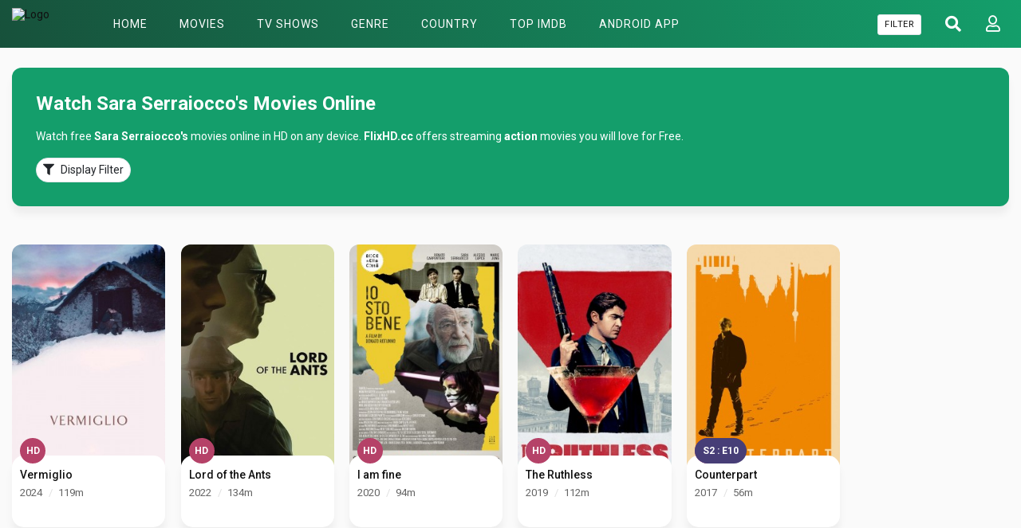

--- FILE ---
content_type: text/html; charset=utf-8
request_url: https://www.google.com/recaptcha/api2/anchor?ar=1&k=6LeH66AaAAAAAPsL9JmZo3Rgh53bZqHnSR0bIqhb&co=aHR0cHM6Ly9mbGl4aGQuY2M6NDQz&hl=en&v=N67nZn4AqZkNcbeMu4prBgzg&size=invisible&anchor-ms=20000&execute-ms=30000&cb=bddov0b52jj3
body_size: 48647
content:
<!DOCTYPE HTML><html dir="ltr" lang="en"><head><meta http-equiv="Content-Type" content="text/html; charset=UTF-8">
<meta http-equiv="X-UA-Compatible" content="IE=edge">
<title>reCAPTCHA</title>
<style type="text/css">
/* cyrillic-ext */
@font-face {
  font-family: 'Roboto';
  font-style: normal;
  font-weight: 400;
  font-stretch: 100%;
  src: url(//fonts.gstatic.com/s/roboto/v48/KFO7CnqEu92Fr1ME7kSn66aGLdTylUAMa3GUBHMdazTgWw.woff2) format('woff2');
  unicode-range: U+0460-052F, U+1C80-1C8A, U+20B4, U+2DE0-2DFF, U+A640-A69F, U+FE2E-FE2F;
}
/* cyrillic */
@font-face {
  font-family: 'Roboto';
  font-style: normal;
  font-weight: 400;
  font-stretch: 100%;
  src: url(//fonts.gstatic.com/s/roboto/v48/KFO7CnqEu92Fr1ME7kSn66aGLdTylUAMa3iUBHMdazTgWw.woff2) format('woff2');
  unicode-range: U+0301, U+0400-045F, U+0490-0491, U+04B0-04B1, U+2116;
}
/* greek-ext */
@font-face {
  font-family: 'Roboto';
  font-style: normal;
  font-weight: 400;
  font-stretch: 100%;
  src: url(//fonts.gstatic.com/s/roboto/v48/KFO7CnqEu92Fr1ME7kSn66aGLdTylUAMa3CUBHMdazTgWw.woff2) format('woff2');
  unicode-range: U+1F00-1FFF;
}
/* greek */
@font-face {
  font-family: 'Roboto';
  font-style: normal;
  font-weight: 400;
  font-stretch: 100%;
  src: url(//fonts.gstatic.com/s/roboto/v48/KFO7CnqEu92Fr1ME7kSn66aGLdTylUAMa3-UBHMdazTgWw.woff2) format('woff2');
  unicode-range: U+0370-0377, U+037A-037F, U+0384-038A, U+038C, U+038E-03A1, U+03A3-03FF;
}
/* math */
@font-face {
  font-family: 'Roboto';
  font-style: normal;
  font-weight: 400;
  font-stretch: 100%;
  src: url(//fonts.gstatic.com/s/roboto/v48/KFO7CnqEu92Fr1ME7kSn66aGLdTylUAMawCUBHMdazTgWw.woff2) format('woff2');
  unicode-range: U+0302-0303, U+0305, U+0307-0308, U+0310, U+0312, U+0315, U+031A, U+0326-0327, U+032C, U+032F-0330, U+0332-0333, U+0338, U+033A, U+0346, U+034D, U+0391-03A1, U+03A3-03A9, U+03B1-03C9, U+03D1, U+03D5-03D6, U+03F0-03F1, U+03F4-03F5, U+2016-2017, U+2034-2038, U+203C, U+2040, U+2043, U+2047, U+2050, U+2057, U+205F, U+2070-2071, U+2074-208E, U+2090-209C, U+20D0-20DC, U+20E1, U+20E5-20EF, U+2100-2112, U+2114-2115, U+2117-2121, U+2123-214F, U+2190, U+2192, U+2194-21AE, U+21B0-21E5, U+21F1-21F2, U+21F4-2211, U+2213-2214, U+2216-22FF, U+2308-230B, U+2310, U+2319, U+231C-2321, U+2336-237A, U+237C, U+2395, U+239B-23B7, U+23D0, U+23DC-23E1, U+2474-2475, U+25AF, U+25B3, U+25B7, U+25BD, U+25C1, U+25CA, U+25CC, U+25FB, U+266D-266F, U+27C0-27FF, U+2900-2AFF, U+2B0E-2B11, U+2B30-2B4C, U+2BFE, U+3030, U+FF5B, U+FF5D, U+1D400-1D7FF, U+1EE00-1EEFF;
}
/* symbols */
@font-face {
  font-family: 'Roboto';
  font-style: normal;
  font-weight: 400;
  font-stretch: 100%;
  src: url(//fonts.gstatic.com/s/roboto/v48/KFO7CnqEu92Fr1ME7kSn66aGLdTylUAMaxKUBHMdazTgWw.woff2) format('woff2');
  unicode-range: U+0001-000C, U+000E-001F, U+007F-009F, U+20DD-20E0, U+20E2-20E4, U+2150-218F, U+2190, U+2192, U+2194-2199, U+21AF, U+21E6-21F0, U+21F3, U+2218-2219, U+2299, U+22C4-22C6, U+2300-243F, U+2440-244A, U+2460-24FF, U+25A0-27BF, U+2800-28FF, U+2921-2922, U+2981, U+29BF, U+29EB, U+2B00-2BFF, U+4DC0-4DFF, U+FFF9-FFFB, U+10140-1018E, U+10190-1019C, U+101A0, U+101D0-101FD, U+102E0-102FB, U+10E60-10E7E, U+1D2C0-1D2D3, U+1D2E0-1D37F, U+1F000-1F0FF, U+1F100-1F1AD, U+1F1E6-1F1FF, U+1F30D-1F30F, U+1F315, U+1F31C, U+1F31E, U+1F320-1F32C, U+1F336, U+1F378, U+1F37D, U+1F382, U+1F393-1F39F, U+1F3A7-1F3A8, U+1F3AC-1F3AF, U+1F3C2, U+1F3C4-1F3C6, U+1F3CA-1F3CE, U+1F3D4-1F3E0, U+1F3ED, U+1F3F1-1F3F3, U+1F3F5-1F3F7, U+1F408, U+1F415, U+1F41F, U+1F426, U+1F43F, U+1F441-1F442, U+1F444, U+1F446-1F449, U+1F44C-1F44E, U+1F453, U+1F46A, U+1F47D, U+1F4A3, U+1F4B0, U+1F4B3, U+1F4B9, U+1F4BB, U+1F4BF, U+1F4C8-1F4CB, U+1F4D6, U+1F4DA, U+1F4DF, U+1F4E3-1F4E6, U+1F4EA-1F4ED, U+1F4F7, U+1F4F9-1F4FB, U+1F4FD-1F4FE, U+1F503, U+1F507-1F50B, U+1F50D, U+1F512-1F513, U+1F53E-1F54A, U+1F54F-1F5FA, U+1F610, U+1F650-1F67F, U+1F687, U+1F68D, U+1F691, U+1F694, U+1F698, U+1F6AD, U+1F6B2, U+1F6B9-1F6BA, U+1F6BC, U+1F6C6-1F6CF, U+1F6D3-1F6D7, U+1F6E0-1F6EA, U+1F6F0-1F6F3, U+1F6F7-1F6FC, U+1F700-1F7FF, U+1F800-1F80B, U+1F810-1F847, U+1F850-1F859, U+1F860-1F887, U+1F890-1F8AD, U+1F8B0-1F8BB, U+1F8C0-1F8C1, U+1F900-1F90B, U+1F93B, U+1F946, U+1F984, U+1F996, U+1F9E9, U+1FA00-1FA6F, U+1FA70-1FA7C, U+1FA80-1FA89, U+1FA8F-1FAC6, U+1FACE-1FADC, U+1FADF-1FAE9, U+1FAF0-1FAF8, U+1FB00-1FBFF;
}
/* vietnamese */
@font-face {
  font-family: 'Roboto';
  font-style: normal;
  font-weight: 400;
  font-stretch: 100%;
  src: url(//fonts.gstatic.com/s/roboto/v48/KFO7CnqEu92Fr1ME7kSn66aGLdTylUAMa3OUBHMdazTgWw.woff2) format('woff2');
  unicode-range: U+0102-0103, U+0110-0111, U+0128-0129, U+0168-0169, U+01A0-01A1, U+01AF-01B0, U+0300-0301, U+0303-0304, U+0308-0309, U+0323, U+0329, U+1EA0-1EF9, U+20AB;
}
/* latin-ext */
@font-face {
  font-family: 'Roboto';
  font-style: normal;
  font-weight: 400;
  font-stretch: 100%;
  src: url(//fonts.gstatic.com/s/roboto/v48/KFO7CnqEu92Fr1ME7kSn66aGLdTylUAMa3KUBHMdazTgWw.woff2) format('woff2');
  unicode-range: U+0100-02BA, U+02BD-02C5, U+02C7-02CC, U+02CE-02D7, U+02DD-02FF, U+0304, U+0308, U+0329, U+1D00-1DBF, U+1E00-1E9F, U+1EF2-1EFF, U+2020, U+20A0-20AB, U+20AD-20C0, U+2113, U+2C60-2C7F, U+A720-A7FF;
}
/* latin */
@font-face {
  font-family: 'Roboto';
  font-style: normal;
  font-weight: 400;
  font-stretch: 100%;
  src: url(//fonts.gstatic.com/s/roboto/v48/KFO7CnqEu92Fr1ME7kSn66aGLdTylUAMa3yUBHMdazQ.woff2) format('woff2');
  unicode-range: U+0000-00FF, U+0131, U+0152-0153, U+02BB-02BC, U+02C6, U+02DA, U+02DC, U+0304, U+0308, U+0329, U+2000-206F, U+20AC, U+2122, U+2191, U+2193, U+2212, U+2215, U+FEFF, U+FFFD;
}
/* cyrillic-ext */
@font-face {
  font-family: 'Roboto';
  font-style: normal;
  font-weight: 500;
  font-stretch: 100%;
  src: url(//fonts.gstatic.com/s/roboto/v48/KFO7CnqEu92Fr1ME7kSn66aGLdTylUAMa3GUBHMdazTgWw.woff2) format('woff2');
  unicode-range: U+0460-052F, U+1C80-1C8A, U+20B4, U+2DE0-2DFF, U+A640-A69F, U+FE2E-FE2F;
}
/* cyrillic */
@font-face {
  font-family: 'Roboto';
  font-style: normal;
  font-weight: 500;
  font-stretch: 100%;
  src: url(//fonts.gstatic.com/s/roboto/v48/KFO7CnqEu92Fr1ME7kSn66aGLdTylUAMa3iUBHMdazTgWw.woff2) format('woff2');
  unicode-range: U+0301, U+0400-045F, U+0490-0491, U+04B0-04B1, U+2116;
}
/* greek-ext */
@font-face {
  font-family: 'Roboto';
  font-style: normal;
  font-weight: 500;
  font-stretch: 100%;
  src: url(//fonts.gstatic.com/s/roboto/v48/KFO7CnqEu92Fr1ME7kSn66aGLdTylUAMa3CUBHMdazTgWw.woff2) format('woff2');
  unicode-range: U+1F00-1FFF;
}
/* greek */
@font-face {
  font-family: 'Roboto';
  font-style: normal;
  font-weight: 500;
  font-stretch: 100%;
  src: url(//fonts.gstatic.com/s/roboto/v48/KFO7CnqEu92Fr1ME7kSn66aGLdTylUAMa3-UBHMdazTgWw.woff2) format('woff2');
  unicode-range: U+0370-0377, U+037A-037F, U+0384-038A, U+038C, U+038E-03A1, U+03A3-03FF;
}
/* math */
@font-face {
  font-family: 'Roboto';
  font-style: normal;
  font-weight: 500;
  font-stretch: 100%;
  src: url(//fonts.gstatic.com/s/roboto/v48/KFO7CnqEu92Fr1ME7kSn66aGLdTylUAMawCUBHMdazTgWw.woff2) format('woff2');
  unicode-range: U+0302-0303, U+0305, U+0307-0308, U+0310, U+0312, U+0315, U+031A, U+0326-0327, U+032C, U+032F-0330, U+0332-0333, U+0338, U+033A, U+0346, U+034D, U+0391-03A1, U+03A3-03A9, U+03B1-03C9, U+03D1, U+03D5-03D6, U+03F0-03F1, U+03F4-03F5, U+2016-2017, U+2034-2038, U+203C, U+2040, U+2043, U+2047, U+2050, U+2057, U+205F, U+2070-2071, U+2074-208E, U+2090-209C, U+20D0-20DC, U+20E1, U+20E5-20EF, U+2100-2112, U+2114-2115, U+2117-2121, U+2123-214F, U+2190, U+2192, U+2194-21AE, U+21B0-21E5, U+21F1-21F2, U+21F4-2211, U+2213-2214, U+2216-22FF, U+2308-230B, U+2310, U+2319, U+231C-2321, U+2336-237A, U+237C, U+2395, U+239B-23B7, U+23D0, U+23DC-23E1, U+2474-2475, U+25AF, U+25B3, U+25B7, U+25BD, U+25C1, U+25CA, U+25CC, U+25FB, U+266D-266F, U+27C0-27FF, U+2900-2AFF, U+2B0E-2B11, U+2B30-2B4C, U+2BFE, U+3030, U+FF5B, U+FF5D, U+1D400-1D7FF, U+1EE00-1EEFF;
}
/* symbols */
@font-face {
  font-family: 'Roboto';
  font-style: normal;
  font-weight: 500;
  font-stretch: 100%;
  src: url(//fonts.gstatic.com/s/roboto/v48/KFO7CnqEu92Fr1ME7kSn66aGLdTylUAMaxKUBHMdazTgWw.woff2) format('woff2');
  unicode-range: U+0001-000C, U+000E-001F, U+007F-009F, U+20DD-20E0, U+20E2-20E4, U+2150-218F, U+2190, U+2192, U+2194-2199, U+21AF, U+21E6-21F0, U+21F3, U+2218-2219, U+2299, U+22C4-22C6, U+2300-243F, U+2440-244A, U+2460-24FF, U+25A0-27BF, U+2800-28FF, U+2921-2922, U+2981, U+29BF, U+29EB, U+2B00-2BFF, U+4DC0-4DFF, U+FFF9-FFFB, U+10140-1018E, U+10190-1019C, U+101A0, U+101D0-101FD, U+102E0-102FB, U+10E60-10E7E, U+1D2C0-1D2D3, U+1D2E0-1D37F, U+1F000-1F0FF, U+1F100-1F1AD, U+1F1E6-1F1FF, U+1F30D-1F30F, U+1F315, U+1F31C, U+1F31E, U+1F320-1F32C, U+1F336, U+1F378, U+1F37D, U+1F382, U+1F393-1F39F, U+1F3A7-1F3A8, U+1F3AC-1F3AF, U+1F3C2, U+1F3C4-1F3C6, U+1F3CA-1F3CE, U+1F3D4-1F3E0, U+1F3ED, U+1F3F1-1F3F3, U+1F3F5-1F3F7, U+1F408, U+1F415, U+1F41F, U+1F426, U+1F43F, U+1F441-1F442, U+1F444, U+1F446-1F449, U+1F44C-1F44E, U+1F453, U+1F46A, U+1F47D, U+1F4A3, U+1F4B0, U+1F4B3, U+1F4B9, U+1F4BB, U+1F4BF, U+1F4C8-1F4CB, U+1F4D6, U+1F4DA, U+1F4DF, U+1F4E3-1F4E6, U+1F4EA-1F4ED, U+1F4F7, U+1F4F9-1F4FB, U+1F4FD-1F4FE, U+1F503, U+1F507-1F50B, U+1F50D, U+1F512-1F513, U+1F53E-1F54A, U+1F54F-1F5FA, U+1F610, U+1F650-1F67F, U+1F687, U+1F68D, U+1F691, U+1F694, U+1F698, U+1F6AD, U+1F6B2, U+1F6B9-1F6BA, U+1F6BC, U+1F6C6-1F6CF, U+1F6D3-1F6D7, U+1F6E0-1F6EA, U+1F6F0-1F6F3, U+1F6F7-1F6FC, U+1F700-1F7FF, U+1F800-1F80B, U+1F810-1F847, U+1F850-1F859, U+1F860-1F887, U+1F890-1F8AD, U+1F8B0-1F8BB, U+1F8C0-1F8C1, U+1F900-1F90B, U+1F93B, U+1F946, U+1F984, U+1F996, U+1F9E9, U+1FA00-1FA6F, U+1FA70-1FA7C, U+1FA80-1FA89, U+1FA8F-1FAC6, U+1FACE-1FADC, U+1FADF-1FAE9, U+1FAF0-1FAF8, U+1FB00-1FBFF;
}
/* vietnamese */
@font-face {
  font-family: 'Roboto';
  font-style: normal;
  font-weight: 500;
  font-stretch: 100%;
  src: url(//fonts.gstatic.com/s/roboto/v48/KFO7CnqEu92Fr1ME7kSn66aGLdTylUAMa3OUBHMdazTgWw.woff2) format('woff2');
  unicode-range: U+0102-0103, U+0110-0111, U+0128-0129, U+0168-0169, U+01A0-01A1, U+01AF-01B0, U+0300-0301, U+0303-0304, U+0308-0309, U+0323, U+0329, U+1EA0-1EF9, U+20AB;
}
/* latin-ext */
@font-face {
  font-family: 'Roboto';
  font-style: normal;
  font-weight: 500;
  font-stretch: 100%;
  src: url(//fonts.gstatic.com/s/roboto/v48/KFO7CnqEu92Fr1ME7kSn66aGLdTylUAMa3KUBHMdazTgWw.woff2) format('woff2');
  unicode-range: U+0100-02BA, U+02BD-02C5, U+02C7-02CC, U+02CE-02D7, U+02DD-02FF, U+0304, U+0308, U+0329, U+1D00-1DBF, U+1E00-1E9F, U+1EF2-1EFF, U+2020, U+20A0-20AB, U+20AD-20C0, U+2113, U+2C60-2C7F, U+A720-A7FF;
}
/* latin */
@font-face {
  font-family: 'Roboto';
  font-style: normal;
  font-weight: 500;
  font-stretch: 100%;
  src: url(//fonts.gstatic.com/s/roboto/v48/KFO7CnqEu92Fr1ME7kSn66aGLdTylUAMa3yUBHMdazQ.woff2) format('woff2');
  unicode-range: U+0000-00FF, U+0131, U+0152-0153, U+02BB-02BC, U+02C6, U+02DA, U+02DC, U+0304, U+0308, U+0329, U+2000-206F, U+20AC, U+2122, U+2191, U+2193, U+2212, U+2215, U+FEFF, U+FFFD;
}
/* cyrillic-ext */
@font-face {
  font-family: 'Roboto';
  font-style: normal;
  font-weight: 900;
  font-stretch: 100%;
  src: url(//fonts.gstatic.com/s/roboto/v48/KFO7CnqEu92Fr1ME7kSn66aGLdTylUAMa3GUBHMdazTgWw.woff2) format('woff2');
  unicode-range: U+0460-052F, U+1C80-1C8A, U+20B4, U+2DE0-2DFF, U+A640-A69F, U+FE2E-FE2F;
}
/* cyrillic */
@font-face {
  font-family: 'Roboto';
  font-style: normal;
  font-weight: 900;
  font-stretch: 100%;
  src: url(//fonts.gstatic.com/s/roboto/v48/KFO7CnqEu92Fr1ME7kSn66aGLdTylUAMa3iUBHMdazTgWw.woff2) format('woff2');
  unicode-range: U+0301, U+0400-045F, U+0490-0491, U+04B0-04B1, U+2116;
}
/* greek-ext */
@font-face {
  font-family: 'Roboto';
  font-style: normal;
  font-weight: 900;
  font-stretch: 100%;
  src: url(//fonts.gstatic.com/s/roboto/v48/KFO7CnqEu92Fr1ME7kSn66aGLdTylUAMa3CUBHMdazTgWw.woff2) format('woff2');
  unicode-range: U+1F00-1FFF;
}
/* greek */
@font-face {
  font-family: 'Roboto';
  font-style: normal;
  font-weight: 900;
  font-stretch: 100%;
  src: url(//fonts.gstatic.com/s/roboto/v48/KFO7CnqEu92Fr1ME7kSn66aGLdTylUAMa3-UBHMdazTgWw.woff2) format('woff2');
  unicode-range: U+0370-0377, U+037A-037F, U+0384-038A, U+038C, U+038E-03A1, U+03A3-03FF;
}
/* math */
@font-face {
  font-family: 'Roboto';
  font-style: normal;
  font-weight: 900;
  font-stretch: 100%;
  src: url(//fonts.gstatic.com/s/roboto/v48/KFO7CnqEu92Fr1ME7kSn66aGLdTylUAMawCUBHMdazTgWw.woff2) format('woff2');
  unicode-range: U+0302-0303, U+0305, U+0307-0308, U+0310, U+0312, U+0315, U+031A, U+0326-0327, U+032C, U+032F-0330, U+0332-0333, U+0338, U+033A, U+0346, U+034D, U+0391-03A1, U+03A3-03A9, U+03B1-03C9, U+03D1, U+03D5-03D6, U+03F0-03F1, U+03F4-03F5, U+2016-2017, U+2034-2038, U+203C, U+2040, U+2043, U+2047, U+2050, U+2057, U+205F, U+2070-2071, U+2074-208E, U+2090-209C, U+20D0-20DC, U+20E1, U+20E5-20EF, U+2100-2112, U+2114-2115, U+2117-2121, U+2123-214F, U+2190, U+2192, U+2194-21AE, U+21B0-21E5, U+21F1-21F2, U+21F4-2211, U+2213-2214, U+2216-22FF, U+2308-230B, U+2310, U+2319, U+231C-2321, U+2336-237A, U+237C, U+2395, U+239B-23B7, U+23D0, U+23DC-23E1, U+2474-2475, U+25AF, U+25B3, U+25B7, U+25BD, U+25C1, U+25CA, U+25CC, U+25FB, U+266D-266F, U+27C0-27FF, U+2900-2AFF, U+2B0E-2B11, U+2B30-2B4C, U+2BFE, U+3030, U+FF5B, U+FF5D, U+1D400-1D7FF, U+1EE00-1EEFF;
}
/* symbols */
@font-face {
  font-family: 'Roboto';
  font-style: normal;
  font-weight: 900;
  font-stretch: 100%;
  src: url(//fonts.gstatic.com/s/roboto/v48/KFO7CnqEu92Fr1ME7kSn66aGLdTylUAMaxKUBHMdazTgWw.woff2) format('woff2');
  unicode-range: U+0001-000C, U+000E-001F, U+007F-009F, U+20DD-20E0, U+20E2-20E4, U+2150-218F, U+2190, U+2192, U+2194-2199, U+21AF, U+21E6-21F0, U+21F3, U+2218-2219, U+2299, U+22C4-22C6, U+2300-243F, U+2440-244A, U+2460-24FF, U+25A0-27BF, U+2800-28FF, U+2921-2922, U+2981, U+29BF, U+29EB, U+2B00-2BFF, U+4DC0-4DFF, U+FFF9-FFFB, U+10140-1018E, U+10190-1019C, U+101A0, U+101D0-101FD, U+102E0-102FB, U+10E60-10E7E, U+1D2C0-1D2D3, U+1D2E0-1D37F, U+1F000-1F0FF, U+1F100-1F1AD, U+1F1E6-1F1FF, U+1F30D-1F30F, U+1F315, U+1F31C, U+1F31E, U+1F320-1F32C, U+1F336, U+1F378, U+1F37D, U+1F382, U+1F393-1F39F, U+1F3A7-1F3A8, U+1F3AC-1F3AF, U+1F3C2, U+1F3C4-1F3C6, U+1F3CA-1F3CE, U+1F3D4-1F3E0, U+1F3ED, U+1F3F1-1F3F3, U+1F3F5-1F3F7, U+1F408, U+1F415, U+1F41F, U+1F426, U+1F43F, U+1F441-1F442, U+1F444, U+1F446-1F449, U+1F44C-1F44E, U+1F453, U+1F46A, U+1F47D, U+1F4A3, U+1F4B0, U+1F4B3, U+1F4B9, U+1F4BB, U+1F4BF, U+1F4C8-1F4CB, U+1F4D6, U+1F4DA, U+1F4DF, U+1F4E3-1F4E6, U+1F4EA-1F4ED, U+1F4F7, U+1F4F9-1F4FB, U+1F4FD-1F4FE, U+1F503, U+1F507-1F50B, U+1F50D, U+1F512-1F513, U+1F53E-1F54A, U+1F54F-1F5FA, U+1F610, U+1F650-1F67F, U+1F687, U+1F68D, U+1F691, U+1F694, U+1F698, U+1F6AD, U+1F6B2, U+1F6B9-1F6BA, U+1F6BC, U+1F6C6-1F6CF, U+1F6D3-1F6D7, U+1F6E0-1F6EA, U+1F6F0-1F6F3, U+1F6F7-1F6FC, U+1F700-1F7FF, U+1F800-1F80B, U+1F810-1F847, U+1F850-1F859, U+1F860-1F887, U+1F890-1F8AD, U+1F8B0-1F8BB, U+1F8C0-1F8C1, U+1F900-1F90B, U+1F93B, U+1F946, U+1F984, U+1F996, U+1F9E9, U+1FA00-1FA6F, U+1FA70-1FA7C, U+1FA80-1FA89, U+1FA8F-1FAC6, U+1FACE-1FADC, U+1FADF-1FAE9, U+1FAF0-1FAF8, U+1FB00-1FBFF;
}
/* vietnamese */
@font-face {
  font-family: 'Roboto';
  font-style: normal;
  font-weight: 900;
  font-stretch: 100%;
  src: url(//fonts.gstatic.com/s/roboto/v48/KFO7CnqEu92Fr1ME7kSn66aGLdTylUAMa3OUBHMdazTgWw.woff2) format('woff2');
  unicode-range: U+0102-0103, U+0110-0111, U+0128-0129, U+0168-0169, U+01A0-01A1, U+01AF-01B0, U+0300-0301, U+0303-0304, U+0308-0309, U+0323, U+0329, U+1EA0-1EF9, U+20AB;
}
/* latin-ext */
@font-face {
  font-family: 'Roboto';
  font-style: normal;
  font-weight: 900;
  font-stretch: 100%;
  src: url(//fonts.gstatic.com/s/roboto/v48/KFO7CnqEu92Fr1ME7kSn66aGLdTylUAMa3KUBHMdazTgWw.woff2) format('woff2');
  unicode-range: U+0100-02BA, U+02BD-02C5, U+02C7-02CC, U+02CE-02D7, U+02DD-02FF, U+0304, U+0308, U+0329, U+1D00-1DBF, U+1E00-1E9F, U+1EF2-1EFF, U+2020, U+20A0-20AB, U+20AD-20C0, U+2113, U+2C60-2C7F, U+A720-A7FF;
}
/* latin */
@font-face {
  font-family: 'Roboto';
  font-style: normal;
  font-weight: 900;
  font-stretch: 100%;
  src: url(//fonts.gstatic.com/s/roboto/v48/KFO7CnqEu92Fr1ME7kSn66aGLdTylUAMa3yUBHMdazQ.woff2) format('woff2');
  unicode-range: U+0000-00FF, U+0131, U+0152-0153, U+02BB-02BC, U+02C6, U+02DA, U+02DC, U+0304, U+0308, U+0329, U+2000-206F, U+20AC, U+2122, U+2191, U+2193, U+2212, U+2215, U+FEFF, U+FFFD;
}

</style>
<link rel="stylesheet" type="text/css" href="https://www.gstatic.com/recaptcha/releases/N67nZn4AqZkNcbeMu4prBgzg/styles__ltr.css">
<script nonce="PyEnVoHkYejjaa6f3G3H_w" type="text/javascript">window['__recaptcha_api'] = 'https://www.google.com/recaptcha/api2/';</script>
<script type="text/javascript" src="https://www.gstatic.com/recaptcha/releases/N67nZn4AqZkNcbeMu4prBgzg/recaptcha__en.js" nonce="PyEnVoHkYejjaa6f3G3H_w">
      
    </script></head>
<body><div id="rc-anchor-alert" class="rc-anchor-alert"></div>
<input type="hidden" id="recaptcha-token" value="[base64]">
<script type="text/javascript" nonce="PyEnVoHkYejjaa6f3G3H_w">
      recaptcha.anchor.Main.init("[\x22ainput\x22,[\x22bgdata\x22,\x22\x22,\[base64]/[base64]/[base64]/[base64]/[base64]/[base64]/KGcoTywyNTMsTy5PKSxVRyhPLEMpKTpnKE8sMjUzLEMpLE8pKSxsKSksTykpfSxieT1mdW5jdGlvbihDLE8sdSxsKXtmb3IobD0odT1SKEMpLDApO08+MDtPLS0pbD1sPDw4fFooQyk7ZyhDLHUsbCl9LFVHPWZ1bmN0aW9uKEMsTyl7Qy5pLmxlbmd0aD4xMDQ/[base64]/[base64]/[base64]/[base64]/[base64]/[base64]/[base64]\\u003d\x22,\[base64]\\u003d\\u003d\x22,\x22wrrDvMOZbylBwrw/wppwSMKSQsOPZsOiVX51XsKTCSvDm8OpTcK0fCVlwo/DjMOWw7/[base64]/DgcKywoHDu0/ConHDiMObORXDoD/CkMOuF2B2w6F0w4HDs8Oow75GEgTCqcOYFnZ5DU8aL8Ovwrt1wo58IApKw7dSwqbCvsOVw5XDscOmwq9oSMKFw5RRw4zDnMOAw65IV8OrSCTDvMOWwodIAMKBw6TCt8OgbcKXw5lMw6hdw41VwoTDj8Kkw7Q6w4TCgm/Djkgqw5TDuk3CjgZ/[base64]/wqAAXcKGwr7DtXR2wpk9Ej8ACsOuXxLCskMEIcODXMOow6fDmTfCkmXDlXkQw7nCjnk8wqzCoD56HSPDpMOew6gkw5NlHwPCkWJnwq/CrnYEBnzDl8Ogw6zDhj9/Z8Kaw5Uhw4/ChcKVwoPDkMOMMcKSwqgGKsOFU8KYYMOzPWomwpfCscK5PsKdQwdPM8OwBDnDr8Oxw40vVAPDk1nCqjbCpsOvw7fDpxnCsiTCh8OWwqsew5hBwrUFwpjCpMKtwpDCuyJVw7tdfn3DocKRwp5lU34ZdF9NVG/DscKgTSA+FRpAWMOfLsOcK8K1aR/CoMOZKwDDtcK1O8KTw73DqgZ5NhcCwqgXfcOnwrzCtjN6AsKCdjDDjMOpwplFw70BOsOHASvDuQbChgU8w70rw67Dn8KMw4XCk2wBLn5gQMOCIsObO8Olw5TDizlAwp/CvMOveQ0tZcOwZ8OswobDscOfMgfDpcKmw5ogw5AjfzjDpMKwSR/CrlFOw57CisKddsO+wrvCtXozw6PDp8KZAsOtAsOnwpACAlzCt0gdeEBrwrDCkRYxCMKkw4LCvCjDgMOhwqQfEADCs2HCmsKmwphYNHZdwqUcEkHCiB/CjMOTZT9BwoTDhS4PRHMjR2QSSy7Dmz0yw71vw59NA8Kzw7pTK8OmcsKtwq5Vwo4XQSBOw5nDmnpNw7BxJsOtw78vwrrDjmbCgG8yT8OGw6p6wqJjdcKRwprDvzbDphvDi8Ktw4/DlGQeGS9/w7bDny8Dw4PCqQnCqH7CvHYOwqVzUMKKw7sPwr58wqI/O8K0wpLCrMKmw7B2YF7DsMOZCRYvEsKuRsOkDy/DiMO6FsKVVS0sScKmcVLCqMOGw7DDtsOAFwLCi8OYw43DmMKaDTYowofDvkPCs0MZw7kNPsKiw445wpgmecKowoXClgDChFoVwrHCm8K9KjLDp8OEw6MVCcKEMAbDj2LDhcOcw4jDqCfCi8K8dCLDvRbDvwtiXsKAw4kaw68Xw6oqwppmw7I/VUhcNg1mXcKcw47DqMOoRVrCtkrCmsO7woJzwqXCmsKUHRDCiUhnS8KWCMOuPhnDinUFDsOlMBrCn0nDpEwmwoN4IG/DrCxWwqg2SgTCqFrDqsK3ZgvCow/DoDfCmsOhaH9TNUAaw7dTwpY5w6xOSQgAw4LCpMKbwqDChTIFwqodw4nDnsO2wrUHw5PDjcOhYHsbwp56aTZEwp/[base64]/[base64]/CqcKRD8KNbsOWw4RPMx4vwoI7w7bCuHgAw4HDhcKDAMOzJMKJNsKqYlDCt3tEZV7DmsKIwqJsMcOBw6DDhMKuRkvCux7Di8OaM8KrwqYbwr/Ch8O5wrnDssK6V8O4w6PCkEEXdMORwqnCoMO6GXnDqWR5NsOVIUFKw4DDoMOfdWTDiEwgX8O/wqtbcl5GXj7Dv8KRw4N+EcOCAXPClyDDk8Kuw69owqQVwrfDl3/DqkgawpnCusKfwrVhNMKga8OlJxDCoMK6BHQcw6RQMnxgf0bCs8Omw7Y7cg9pGcKFw7bCq1vDv8Odwr9Bw7UbwrHDpMKJXXQPecKwAwTCjBnDpMO8w5BZDEfCusK+Y0/DpsK/w7saw6hxw5lRNXHDrMOjJMKJVcKSQGl/[base64]/DnMK5ahBYw5B1bcOPIGFVwqUFw73DtHBbaxHCqxvCnsKdw45CfsOawrAdw5Ahw77DusKtLV1ZwpjDsEILccK2G8O9LcOVwrXChEwiRsKAwqTClMOSQVVUw7DDnMO8wrh+ScOlw4zCujs9Y13DggzDtcOfwotow5PDgcKfwqjDuDnDs1/CvTPDicOFwqFAw6RzBMKKwqJZeQYwcMKneGVvO8KAwo1Iw6vCgCzDizHDuGLDksOvwrHCpX/Dl8KIwprDjTfDjcOIwoPCnRkmwpIYw4VGwpQ2eEcjIsKkw5UCwrvDj8OrwpHDqsKpRivCq8KXexEQfcOta8OHcsKbwoRDS8KFwoQMEB7Do8KywonCl3ZywrfDvTbDn1vCiB4vClRMwofCsGzCosKKa8OlwpBcN8KlPcOwwrzCn1FoFmo/D8K2w7Ifwopfwpt9w7nDsBDCkMOHw6g/[base64]/DumfDmSvDiWpSQm4tw4ZVw7vDoEPCv2DDuMKxw6RNwrbCh10ZMw9Jw5zCrH0RPBVVBH3CtMO8w45VwpA0w4k4HsKiDsKYwpEvwqQ0Gn/Dk8Kyw5oBw7rChhkxwpwFSMKYw53DucKxVsOmLkvDkMOUw5vDjxU8cXg1w40TOcKhQsK4fTTDjsOGw4PDvsKgDcObc08+PkpHw5LCpiAfw6HDjl/[base64]/CsxjDonHCosKgw5Bzw4gEGsKhwrvDkcOBIsK8bcO2wonDom4Gw6B6UgNTwo01woAuw68yUAIDwrXCnncNecKKw5tcw6XDlB7ChxNqKWbDgEfCpMKPwr5yw5bCkD3CrMKhwonDi8KKZStYwrbDt8OkUMOfw5zDoBHCh0PCosKSw5XCrMKYN2HCsVfCm0/Dt8KUHMOfZE9HfQZNwoLCrU1vw4XDqMO1RcOSwpnDqmtowrsKUcKaw7UweDMTGSTCoFLCo29VWcObw5ByYMO0wqAKBS3DiGdWw77DuMKDe8Kcc8KYdsO0wqLCgsKLw51iwqZUW8OvfmHDr21Iw67DpRTDow5Mw6Q7GsO/wrNdwonDhcOIwotxbDwAwpzCkMOgbi/CucKBWMOaw7QGw7dJFcO6M8Kmf8KIw5l1T8OOUGjDk1s6GWQPwoHCv28+wqXDu8KmQMKLasKvwp3DsMOjBWjDlMOlIFkcw7fCicOAacKtIm/DjsK/Qw/CucKYwo5Bw652wqfDr8KLWXVRC8OkXnHCm21zLcKXDEDCh8K5w79ST2jDnV7CtCfCjSzDmAgzw45iw4PCgmrCgzMcbsOeZH0Tw6/CmcOtKVrCuG/DvMKNwqZewqMVw6xZWlfDhGfChcKtw5NWwqEIU1Mdw4gjG8OgdMO3Y8Ozwqlvw53Ds3U9w5fDisKSRwLCl8KRw7tvw73CrcKxEMKadErCiB/DsAfChHTCsRvDn3BxwrRSwqbDqMOvw7o7wqg5P8OAKDtHw6bCpMOxw7vDnGtLw4JAw6fCpsO+w6FHalXCucKiV8Obw4R8w6nCjMO6KcKAKnlNw6MXCn0Ww6jDm2nDljTCgsOqw6gabFfDi8KEbcOEwr13H1LCv8KqNsKdwoPClMONcMK/CSM0R8OuOhIvw6zCucKJHsK0w68CP8OpBHc/YmZ6wph6WMK8w77CsGjCvybDoEkHwqTCvsOLw5jCqsOrccKrSyIHw6AAw4s1VcOQw5RDBCFtw69zWlQBEsOow5DCvcOFcMOUw4/DggrDhj7CkH3CjiVifcKow7M9wpI+w5AkwpQdwq/DpnHCkQFbGF58cgDCh8OvBcODOQDCv8KhwqtfBQMTMMORwq0ON2Q5wpc+G8KKw54ABA/DpXHCs8OFwplKS8KcGsO3wrDCksK/wqI/L8KhW8KxYcKWw7IjVMOLPSkMF8K6GBfDh8O6w4V5FsO7EA3DscKrw5vDgcKjwqdeV25kJT1awqTCvSUow60YRHzCuA/DisKFL8OGw47CqiZvXxrCi1vDhxjDnMOFRsOsw7HDgCXDqh/DlMONMVY+e8KGFsKTSCEKDB5Sw7TCp2lNwojCv8KdwqlJw53CpcKUw7IMFkg/CMOIw73Dj01kGMOaQjI4fQ0Zw5I8G8KNwrfCqz9CI3U3D8O6woM3wocYwpbCgcOTw78gScObc8OXHCHDt8OBw7l9fsKcEQZ8bMOwKSnDsRkRw74mJsOyHcKiwr1aeGkcWcKRJCHDtEJ8WT/Dil3CoyEwUcOzwr/DrsOLTBI2woE5wr0Vw41NfwMfwrIxwpPCp3zDgMKwHms4F8OsKQIpwqgPZGI9KAoGZycLGsO9b8OtbsOILgbCo07DjH5Cwowsbix6wo/[base64]/DjE7CnsOrNsOow6/Ds8OBwp/CqjfDocK4fsO+wrcrwrHCl8KUw6jDg8KEVcKOZT9tQcK/BDjDiCnCosKHL8O6w6LCiMOANVxowp3DjMKWw7cmw4LDugLDr8OPwpDDqcOow4bDtMOpw5xpMx1rBD/DsHQ7w4wUwrVFIlB4BErDgcOTw5DDpE3CisOZbBbCtR3DvsKOLcKtUkDCi8KdU8Kbw6ZecVRlJMOiwpFiw6LCuQhbwqTCt8OjJMKXwqwKw4wfP8KRJDvClcKmD8ODPwhBwqHCtMK3B8K5w6oBwqZLb1x9w67Du20ud8KbYMKNMHUdw4gowrzDicOjI8Otw6J/PMOuMMKdQyUmwpLCoMKeQsKpKMKTBcOvbsKPPMKbAjEJBcKnw7pew7PCq8OFw4JZO0DDtcOyw6vDsRFXFxRvwrXCoHsPw5HDjm/DvMKOwpgCPCPCkcKlKyrCv8OceWHCqw7Dn39+b8Ovw63DjsKswq15cMKqfMOkwp1mwq/CiF8GSsOffcK+Tis3wqbDol5Kw5YtFMKeAcODHRbCqUpwIsKXwqfCsiTDuMOSfcKOOkERGCEyw7UfdwzDrEJow4DDo3zDgHISEHDDsQ7Do8Kaw54/w5HCt8KIdMOHGABAesKwwqYAExrDpcKjG8KcwrzChQ9JKMONw7MoQ8KIw7UCVgx5wqxXw5rDlVBZcMOXw7rDrMOVeMKpw5NOwqBtw6VYw4FnbQEFwovCjMOfZjTCpTQ4WMOVOsONMMOiw5YkFRDDpcOxw53CrMKOw6fCuzTCkDPDmh/DlkTCjD/CgcO3wqXDrlzCmE1xQcKFwqrCmTbCt0LDt2AGw6szwp3CosKSw5PDgzovW8OGw7fDg8KpVcO+wqvDj8OTw4HCtiJzw7IWwo9Pw75Pw7PDtj1xw7BYBUXDqsOHGSrDnHXDs8OJQMOLw4VHw48GEsOCwrrDscOLJ1vCijkQWgvDtgFQwpANw5vCmEp8BS/DnGJkG8Kdcz9cw51ATTtSw6LCkcKqOk0/wqh+wpkRw4EOCcK0CMOjw73DmcKBwoXCrsOzw49owoHCuQtdwqjDsgXCm8KGKzPCqDDDt8OXAsO1Jhc1w6Emw6xpB0PCjB5mwqgew40mBmkqa8OkH8Oqc8KAS8O6w4hpw7DCucK6EDjCoxxbwqwpGsO6w77DnV5+d1PDlzHDvW9sw5nCoBAmT8OWITnChU/[base64]/DrsOKOAjCq0TDh8Kvwp4cwqBTw5ocLkrCq29Zw4E2bj/CnMO4B8O4ekrCs0geFcO4wrgTY08SPcOuwpXCnyUWw5XDisOZwoXCn8O9Qg8FZcKOwqDDocOHBQrDkMOow4vConTCh8OQwo/DpcKIwrJvGAjCkMKzc8OZYDTCnMKHwrnDmWwkw4LCmA9+wozCh18Sw5rCnMO2wqRUw7xGwrfDhcK+GcOSw4bDj3RFw5k2w6whw6DDtcO+w5sXw7cwEcOCBH/DjkfDu8K7w6Arw4xDw6g8w6JMaSRRUMKVBMKvw4YcMBvCtCTDs8OSEHspDsOtPlxUwpgpw53DncOMw7fCv8KSBsK0csKMcXPDvsKpMcKewqjCgsOYHMOEwrPCm37Dm3vDvyfDphRqPsO2QMKmJDXDoMOYE0Avwp/CiDrDiToQwqfCv8KCwpQnwrPCs8OIDMKaPMOBK8OWwqZ0ZSDCoWhichjCpsKmdQYTJMKewoU0wrUQZ8OHw7cVw5h5wr4Re8O/[base64]/CtEUvO8OPccOOZ8OnSkbCkFrDuD5GwrTDph/DjW4vGVPDtMKpKsOKbRTDuF9WHMK3wrFABynCvXVVw74Iw47Ck8OswplpRz/CqCHCm3sCw4PDuhsewpPDvV9kwqPCm2Vdw6jChXgnw6gYwoQMwo00wo4rw5YkcsKfwpjDsBbCtMK+YcOXU8OHwofDkjJ/UnI2XcKSwpfCmMKSD8OVwrFEwpJCM1lkw5nChAU9wqTCizhqw53Co21tw546w5jDgCUzwrc0w7rCjsOZfmnDnVx0fsOlY8KVwoHCl8OiWR5SOsOiw7DCoCTDisKNw5/DrcOqeMK+OyoZfw4qw6zChCxNw6/DncKCwoZHwq0xwrzCtmfCo8KLQ8KMwqVnKDcCFsKvwqYVw4PDs8OmwpNkE8KsCMO+QWTDkcKLw7PCgwbCs8KJdcOmfcOaU35JewUGwpBJw69gw4LDkyXChTsDMcO0VRbDrFQKWMOAw7zCm1tfwqbCiARQeEjCnWbDkzVOw4xwF8OaTRZZw6E/JChCwpvCr0LDu8OFw4NUL8KHBcORCMKPw7Q9B8Kdw7vDpcOhZ8KTw63CgsOSGlfDg8ObwqYxAlLCpwnDuCcpEMOjUHsPw4DDvETCv8O4Hy/CqgYkw7VXw7bCiMKLwpnCrcKyRC/[base64]/[base64]/Dl1kHw73CucOsw7DCksOBwrfDvWvDiMO7w6LDgkrCsVLCrMKeElwTwos4EHnCp8O4w7jDqljDhATDocOYOwJpwqQVw5ARHzwRV1AiNxFjEMKzN8OYBMKHwqTCgzXCucO0w5BdSj9AInrDk0t/w6vDtsOcwqfCoDMlw5fCqxRQwpfCpAhewqAnVMKbw7ZRAMKXwqg/ZzRKw5zDkEwpDzYnIcKzw6ZxEwEwJcOCf3LDlcK4LkrCo8KZGsO8JljDnsKPw7VlKMK8w6RwwqfDsXN7w7nCsnvDhh/ClsKGw5fDljtpEsKYw6I8exbCq8KDVDYdw65NJ8OrUGBScsOBw55yeMO1wpzDpW/CjsO9wpsmw50lJcOkw71/QXsFAC95wpZhTi/DnCMNwo3DrsOUTkxyMcOuWMKDBC1wwqvCpA9ocw0rPcKjwrTCtjYLwqJfw5hcBxvDkA3DrsKSa8Kqw4fDhMO/wpnChsOgGDvDqcKvQTzDnsO0wqUdw5fDssKfwqwjbsODw5MTwpI6wq/Cj0w3w601W8OBwo1WDMKFw7/[base64]/DjsKiw6Nwa0fDqsKHHR/ChsKPwq5ieBdXw6VLPsO5w4XCtsOTHVITwqcPdMOTwrlrQwwaw6dBS2HDr8K7Sz/DnnEIfsONw6TCjsOhwp7DoMOlw65aw6/Do8KOwoh0w73Dt8OCwoDCm8OTBSYpwp3DlsKjw67DiTkaMQduw4nDusOaBlTDuX/Dv8OwbnjCpMKDaMKzwo3DgsO7w5DCt8KswoV9w60jwoRew4LDvg3CmXfDtGvDs8KZw7/DiiBhw7RAaMK6B8KZG8Osw4PCgsKmdsOhwoJ1KC1hJMK/KcOHw7EGw6dwUsKiwrApWQd5w7BadsKrwp8ww7bDt2MxZzvDlcOQwrbCm8OeKDPCmMOKwpgywrUlw452AcOUVXRkCMOIRsKuJcO+cDbCnjBiw6/[base64]/wrXCi1HDii96w7TCkhPCpMKFOV86wo7DhcK9G1LDp8Kqw6AeBGTDoWXCsMKiwozDjxIjwqXCvxzCocKxw4MqwoQEw4/Dq04lAMO1wqvDiVgLSMOyZ8KwegvDiMK2EznCs8K2w4UOwq04FSTCgsOHwo0vWsOvwqYEVMONRcO2NcOoJCBDw5Ibwq8dw7DDoV7DmjnClsO6wpPCp8KfNcKKw6HCpzTDssOHWsOCZEw0Si0bJsKUwrXCggIlw7jCiE7Cnj/CghhTwrLDr8KSw4k/GV0Yw6PCuXfDqcKLHWI+wrsYPMKvwqYMw7Fnw4TCjxbDrUNdw4Y1wo8Qw4nCnMOKwoTDocK7w4cEH8K3w6jCvADDisOQckTCp1jDscOkEyrCjMKjaF/CrMOxwp0bIQg8wrXDg0A3d8Otb8OQwqHCmjvDk8KSAMOiw5XDuCJiGyfClwTCt8KVwrQBwpXCisOww6TCriPDkMOfw4LCq0t0wpPDpU/CkMOVKQlON1zDkMKPcyPDhsKdwpwLw7nCkGIkw6d1w4bCvBbCv8O0w4DCtsOSEsOlPMOrJsO6LsKZw6N9TsO/[base64]/DjsOqw5/DnS3Cr2jCq0zDvlB6AEAbaF3CtMKlcx8fw6jCocK/[base64]/w49pw5MxI8KufhTDinNcIMKENSY/[base64]/Dv2U3w6TDicKgw5TDlsKyw6jCuGomwrcxIsK6Om7DpR3DpFElwrkkPGMhAsK8wotnAE4CR1vCtx/[base64]/[base64]/wr/Cv0F/w4/CksOoSTfDnMOVw7VXAcKmO2QzGcKUecOXw4zDqmQ2C8OxbsO3w6DCiTTCmsOeVsOQIg3CucKPDMKiwpU4ciQka8KlfcO/w4DCosO8w6g1K8KtUcOOwrtDw5rDr8OBQ2bDnk5lwqpMVEE1w5rCiybDq8KVPGx0woBdH0rDjsKtwqTDnsOdw7fCqsO8wpLCriM4wrzCnmvCo8KrwosDfCDDkMOIwr/[base64]/CpwgOw4/CmzvCog/ClcKowrsswpnCtsOPwq0ow5vDi8Ojw4jDssKpRsOfAXfDllUqwoPCgsKdwo54wqXDmMOkw78HBz/[base64]/w6BGwrDCvkrCv0szDBLDo8O+TAfChH3CtsKoTzrDjsOAw7TCp8KifUh+O1xtIcKVw4cpCgbCtnp4w6HDvW12w6EuwpzDpcOaIMO+w7bDvsKNKHLCisO7KcK7wrVpwrjDkMOXDUXCmD5Aw6jDlhchdcKIFmJpw5LDiMOFw5LDksKAOljCnj0dC8OvIcKeSsOmw50/AjPDu8OJw6XDr8O9wrnClsKMw6gjK8KiwpTDr8OZQA7Dv8KhZcOOw4pVwp/CpMKSwoZSHcORQcKJwpIOwo7CosKGeFbCrMK6w57DgXEPwq8xUcK0wpxNQG/DjMK6GEUDw6jCl198wp7CplfCsTnClxnCrWNew7zDlcKowr/[base64]/CjsO7wo4Qwo83wpfCj8KcYULCrcK9M2Alw5hMUmUgw6rDqw/DiULDjcKhw493RyXCqGhGworCqkzDi8OyNcKtJsO2ShjDg8ObV1XDmQ0FEsOpDsOewqZuwphaax4kwpo+w4JufcK3H8O6wrl4G8KuwpjCpsKAfgJkw6c2w4/DshQkw6fDvcK1Tm3DosKcwp0nPcKiT8Kgw4nClMKNM8Oidn9Owog3fcOLIcKZwo3DuAtiwpsxCBVewq/DvcK8ccOywpwnwofDscOjw57DmCFMD8OzYMO/[base64]/ClErCm8KTw5ZjQgByw5TCncKQwprCncK6NXoNwp8Ew5xHBTJGfsK/VgTDqMOWw7HCpMKEwpvDgsOCw6nCljbCksO0OS/CojocFlZlwozDhcOcO8KnIsK2M0PDl8KTw40tcMKnYEtZVMKSccK9ExnCi2/CncObwqXDucKudsOkw53Cr8K/w47CiRFqw4YdwqUyG21rXiZ3w6DDkG3Cn37CtxPDozDDilHDsjDDkcOhw5waH2nCn288DcO7wpoCwp/DucKpwqQSw6UVPMO6FMKkwoFtN8K1wrvCv8KJw41gw6Jaw7Z4wrJNG8OXwrJ8EhPCg3I3w4bDhCfCgMK1wqUkF33CgCJOwrtIwpY9G8ORTMOMwqF4w5h9w5d6w5xTWWbCtjHCiQ/Do19gw6HDn8KqTcO0w7jDscKywqLDmsK7woPDocK2w5HDvcOgOG5cV2BrwobCskRgMsKpJsO5MMK/[base64]/Co3zCu8OkdTc9a241wqjDtFNOcsOewrRxw6URw4rDqRzDtMO+fMOZXsOPesKDwpABwqRcf2IYKU9awpwTw5spw7whcj/DpMKASsONw5N0worCkcKhw43CtHlLwr7CiMKLJsKzwonCjsKxD1DChl7DscO+wqTDs8KUPsOKHzvDq8K4wqDDhh7CucKvLDTCtsOLL2Ukw60hw7HDtG7DqHDDg8Kyw5I8Nl/DsmHDqMKiesOtacOAZ8OmSCjDr31qwpN/YMKYGh8lcwtHwoLCn8KYEDbDt8Ouw7zDlMOvWFgzATXDvcOPGMORRAQLKVpmwrPClwMww4DDpcObCyQdw6LCl8KrwohDw5Ajw4nCqkhPw5EGChJyw6zCv8KpwpHCriHDuUxDfMKRPMO4w57DsMOVw5cVM0NkTAcba8OpacKAbMOZElfDl8KROMKjOMOBwpPDnB/CqzEUeE0fw5HDrsO6Fi7Cl8K+CH/Cr8OtTQ3ChirDoSnCqjDChsKAw6kYw4jCq0BPdmnDocOoXMKHw6xrcG/DlsKyLjVAwpg4BmMDS0Ejw5/CkMOJwqBGwqzCi8OrHsODJMKAJj7Dn8KoEsOEGMO/w7JxWDjCoMOAGsOLEcKWwodnCR1rwp3Ds1ERNcOTwovDp8KewphTw5TCmHBOHThQIMKcPMKFw78RwogtVMKzawhawqzCulLDgiTCjsK/w6/DicKgwp8Ew5puNcO6w4TCksKuZGTCtDBLwqfDo3Nmw5BsSMOWEMOhIAMqw6ZsQsOZw63DqMKPKMOsL8KUwqFad2bClMKYfsKeX8KuYWkswo8aw78kQcOJw5jCrcO+woElDMKDYAkEw4pIw5TChGDDksKOw50zwo7Cu8K4BcKHK8OORQ5WwoV1Iy/DsMKCB1NOw7zCs8KEfMOzfSrChlzCmBdUZcKpSMO+b8OgBsObR8KQEsKNw63CgD3DtljDhMKuMljCr3vCisK3WcKHwqvDnsOUw4lOw6/ChU0gHmzCnsKUw4XDlTvDrMOvwpo1NMK4PsO2RsKcwqRMw4LDkTbDlnHClkjDqVnDrRTDvsOEwoxyw5vCkMOCw6dowrVUwq0UwpYSw4rDt8KHazTDvzPCnDvCvMOrZcO/b8KwJsOja8O2LsKFHAZQXynCucO+TcOkwqpSFUd/[base64]/LhTDm1bCkcOSJQthw4EIwpNfw7nDh8O+w40iJMKiw7Frwpw5wrDChz3Djl/ClsKSw5XDn1HCsMOEwrPCgwPCssOpRcKeFx/CvRrChEHDjsOMOgcYw47DncKpw41eelBww4nDtCTDh8OcYGfCscOEw5LCq8K/wqrCjsK5wq5MwqvCuXXCgy7CpXbDn8KLGjDDtMKNKsOxUMO+O0tJw4bCik/DsAIOw6TCrsKlwoB2L8KPfHNbJMOvw7lrwpvDhcOcQ8K2IkhZw7/CqHjCtEkeEhXDqsOXwqg8w5Z+wqHCokzDqsO8bcKTw717PsOSX8KZwqHDh3ElNcOcV1nChQHDtBEMacOEw5PDn04Hd8KYwr9uKMKCTArCjsOaP8KpEsO3FCjCucO+FMOiAmYOZFnDl8KTPsKowpx2D0tRw4sFQcK0w6/DssOYE8KpwrRRSw7Dqm7Cu3pLeMKoMsKOw7jDriXCtcOWP8KEWyTCtcKEL3s4Xi/CinLCnMOOw6vDiSbChGdbwoIpT0ctUW54VcOow7PDhDzDkSLCr8ODwrQvwph9woMjdsKlbsOIwrtvHx0yY0jDoW0aZsO0woZ2wpnClsOKdcK5woTCn8Otwq3CnMO2H8KGwrZ6CcOYwp/ChsOlwr/DnMOLw54ULcKOUsOkw4vDt8KRw7sFwrTDusOzAD4zHj56w7J/CVZCw7czwq0KQ33DhsKtw6VfwoF0bAXCscO+ZQ/ChTskwrzCm8KcbCPDjTkNw6vDlcKMw4bDnsKuwqAJwoh/M2YrL8OWw5vDoR7CkVJCdy/Du8O2XMONwrXDt8KAw4/CvcODw67CuAxFwqNzBMKTbMOJwoTCpEoiw7w7ZsKzdMOCw7fCm8KJwptZE8OUwqoJEMO9QCN0w57CtsOOwrfDjl49dAhxb8KGw5/DvxpiwqAqdcOsw7hMSsK0wqrDpyIQw5pAwqRHw50CwrfCtxzCl8KQJV/Ch3fDtMOCJUXChsOtOTfCq8K1XHkIw5/ChXnDvsOUTsKxTwrCisKPw4rDmMKgwq/Dn3IadUt8QsKjF0xfwoZiesKbwrBiKilUw4TCvEE2AyIzw5DDscOyPsOWw7dIw4Fcw4E+wpTDsFtLAyp/CihqK0nCusOvbnAKHQrCv3bDqDPCncOwB0ITPFIQPMK8wrjDg1Z2Yh4uw4rDoMOuJcOEw7ULbcOGZ1kVCVbCosK/KQ/CizhCF8Kaw77CkcKOFMKGG8OnGRrDk8O1wpnDmjnDs2V7FcKawqTDt8OIw49Hw4dcwoXCg0/Dpi19G8OvwpTCk8KJDQdxb8KDw61YwrHCvnfCuMK+CmVIw48awplfS8KmZkYQRsOoQsK8wqDClxowwqhVwqPDmjoowoI8wr/[base64]/DsF0KVcK/OMOIwpNPwrrCjcORYCIewrvCvMOzwo53aiPCisK9w5FUwpbCscOXPcOIfjRPw7rCmsOSw7IiwofClE7CnzgIe8KOwohvGXwINcKhfcOwwqPDusKJwrrDpMKZwqpEwoXCrcOkMMKfFcKBQgDCrsO1wr9GwpM3wrwlGh3Cuz/CiiRWMcKfJH7Dh8OXIsKzfCvCvcKYJMK6aFbDgcK/JgjCq0zDksOYPMOvMhPDhsOFfGkWLWhBYcKVYwsJwr5wCsKMw4h+w7/[base64]/[base64]/DkMKIwrxOMWbDm3XDpFnCvMK2woXDssK3w5IyLA3CnDDCoV9FP8O6wpHDlhDCjl7CnVsxAsOewrwPAwYAbMKtwrcjwrzCpsKUw5tsw6fDgyYnwrvCoRPCucOzwo9Wex/[base64]/NifCrDvDqMKQw74owopEw5nDjELCi8OTwp/DhsKmWgMBw6XCvWnCscO3fRzDjcOIJ8OqwovCmRrCjsOaEcO3AmLDmyt/wq7Ds8KJSsOcwr7Dq8Okw5jDuzEYw47ClR00wrpKwowSworCusKpGmTDtQpQQCo5XzFQFcO7wp0yGsOCwqlnw6zCpsK9HsOywpdKDSslw65EJTtmw6oUM8O+LwYfwrvDvsOxwpMSUsO2S8ONw5/DhMKtwrZlw6jDqsK8B8Kwwo/Dp3vCpwY4IsOmNzXCk3vCrUAAWnDCkMOMwrIbw7oJXMO0F3DCnsODw6PCgcK/aUnCtMOywqFbw41qBFg3EcODQVE/woDDvcOhSCE3RE4BDcKPasOONSfCkTEqcMK9PsK9TFgDw6zDpsKZfMOaw4Eec0DDpDsjYUTDoMOKw6PDonzDgwbDpFrCr8OzDyBpUcKTFSZBwokVwpvCgsOgMcK7DsKjAgNmwq/Dp10SPMKew7zCl8OaI8KHw4nClMKKZStde8OERcOMwonCnV/[base64]/NwTDqDTDhcKbwo0FH8KXwpMewrZAwpw4w5dXwr8xw4nCjMKXDHzCllp6w5AYwrnDu0PDtWlnw7Fmwq18w70MwpjDpisNVcK0H8OfwrPCpsOMw41BwrrDp8OFwobDpl8Hwpg0w4fDjy3CuFfDomHCq1jCq8OCw67DmMOURGBnwr4mwqPCnHHCjcKjwpzCiBpaf0DDosO/XkIDA8KaegUUwqTDkzHCisKlSnXCuMOHDsOXw4/Cn8OEw4fDjMKewo3ChBdJwq0afMO1w6ogw69Ywq/[base64]/DncK5wpjCjcKURsKGw4HCrnXDsELCq04nw4jDuivCosKNKnsBRsO5w57DmH1eOxrChMO/EsKZw73DnirDo8K3OsOrG25lRcOaS8OUYi0VWMOqBMKowrPCvsOGwrPDkwJnw555w6rCkcOYOsKaCMKPKcOCRMO/acKuwq7DpjzDnDDDmnxTesKpw4rDmcKlwr/Dn8K6IcOIwo3DoxAILG7CsB/DqSUNHcK8w5DDmyrDiUBpHcOswqRiw6JJXCnCjFYIT8KSwqHDmcOiw51meMKHGcKKw5lWwqcJwo7DosKOw44Db2rCkcKEwpYdwqAcKcOpV8K/w5DDgRwtdcOoK8KHw57DpsOzbw9vw6HDgy/CowXCtBdoPGYiHDrDmsOuPhoSw5bCt2nCi07CjsKUwq/Du8KKXwjCvArCkD1AQFfChFzDnjrCvsO3CzPDtMK2w7jDlUJuw4dxw6/CllDCucOXHMOkw7DDlMO5wovCmCBNw4TDgi5ew5TDtcOewqfCvGVJwqfCoV/CosKxMcKGwqDCplM1wqt/UEjCssKswoAIwpROWFt8w4HDtGtBwrw+wqnDqxA1Ekx7w6cywrPCkGAGw58Kw5rCr13ChsOFOsKpw63DqsKjRsO1w6ErS8KMwoYywpNHw6DDnMKcWS8iwrPDh8O+woUpwrHDvBvDtsOKS33ClzFXwpDCssKRw6xmw5VgZMK/f098HjUSAsOaJ8OUwpZZS0DDpcOYPizCjMOzwoPCqMKhw50zE8KtAMODU8OBfBVnw7w7PHzCjsKawp5Qw6s1UFNBwoHDvknDmcOnw70rwqZ/SMKfC8KLwq9qw7Afwp/[base64]/SsKYw6bCj8KsRgbDsGXClMKlYcOgwovCtgvChBETHMOgAsKUwr/DgSfDmMKFwq3CrsKTwqIIORDCoMOqJGkMTcKpwp8pw5gFw7LDpEZtw6ciwo/CmFc/clBDGGLCocKxZsKZRCo1w5NQacOFw5ksbcKUwpg0wrPDlmleHMKfUFkrIcOeTzfCkivCusK8c0jDhQQ9wpxTUG0Ew4rDiCzDrFJWCBQHw6vDihRGwrJlwoR6w6pGKcKTw4vDlFDDscO7w47DqcOGw75EGcOYwrANw4IFwqk4V8OfCMOjw6TDnMKTw7TDs03CvMK+w7/DisK/w71+fGkLwpfDnU3Cj8KjVHkpWcOSEBIRw7/[base64]/DqSsiw5YaUcOwDRPCvyU5wqc5wo7DoBTDgMOhw60lw7Muw5pdTzzDsMOEwqFlW2BzwoXCrCrCi8O+LMOnXcOYwoDCkj5nBitJZTfDjHbDhyLDom/[base64]/[base64]/LlkUCMKrIT9ywr49w4TDqzFiB27DtBvCnMKFJMKDw6TCnlRdOsOywoIWLcOeHz7Ds04+BnMgAFfChMOVw7vDmsOZwo/DisOJBsKccnpGwqfDgkhjwqkcecKkTWnCi8KZwoHCpcOjwpPDtMKKaMOICcOrw4LDhjLDvcKHw6Zxd0t2w5/Dp8OHL8OkBsKSQ8K5wqo8Ong2ext6HEzDnw/[base64]/f8O7w5bCuMOSNn3CmTdwTSoeZ2rDk2lVbxLDuQvDk1B8QUnCpcKFw7/DlsOCwp3Dlk5Sw6vDuMKCw4Y/[base64]/CqcOzw7ptSMO/IcOEwrfCqw1sUALDjn/DvWnDj8K/JcOTKyN6w7wzJArCoMKgMsKcw4kSwqQCwqs7wrzDm8OXwpPDv3giJHDDjcONw6nDqMOTw7vDlwNkwox5w4TDsGbCr8O0U8KawrnDoMKuX8KzU1gVL8OZwpzDnCfDiMOBSsKmwod7wq87w6bDo8Krw43DnXXDjMK4NcOrw6jCpcKkNMK/w70rw6NJw6NvFcKywqxBwpoDRg/ChVHDoMOAe8Opw73Ds2bCsCZbd3jDj8K+w7HDh8O+w7vCnsOMwqPDlz3DgmUmwo1Cw6XDscK3w73DlcKOwo3CryPDhMOZD3p6bzd8w7fDphHDqMKedMOkKsK4w53DlMODB8K/[base64]/CjsOVI2TDu8K9worDqyo3w5Ibw7t+w4xzEHpvw6TDhcKDezxmw51/[base64]/Do8KfR8O6w4rCimB0V27CkcO2TcKLw6PDugLCisObwrDCucOPXnpRYMKZwp0Gw57CnsOowo/CpDLDjMKNwpgreMO0w7FjWsK7wptxa8KNAsKGw5RRCcKyH8OtwpLDh2cdw7RAwqsDwoMvP8O+w7lnw6FDw6tpw73CkcOTwqVUM13DnsK3w6YlT8KOw6gKwqc/[base64]/Dt0LDhk5KecKqw7zDlMKCwr7CmQ3DkcKgwonCuV/ClTwQw7gpw5tKwrtQw6DCvsKgw5DDmsOhwqsOeCIgD3bCkcOWwoouCcKNaG9SwqcCw7nDoMOywoEcw5dDwofCo8OXw6fCrMO9w6M0ImHDhknCvRIrw5onw7x7wpjDinxpwpZFRcO/[base64]/CqsOKw5sjwq7Crz7CvcO1ecOvwq4ww51fw5YNXMOzRxLDmRYqwp/CpMOcdkzDuDhpwpY0NcOdw4DDkUvCj8KiYA/DqsKjbU/DgMOtJTvCrBXDnE0dR8Kdw6Qcw4/DjwvCo8KpwrnDg8KGcsOawrZmwpzDjcOrwptbw6HChcKtcsOdw7UQV8K8cCtSw4bCtcKfwow8FErDhEHCmC0BJwRDw5LCucOfwoHCqsK6WsKOw4DDn2s2LsO/wpJqwprCmMK/JhTCq8Kxw5vCrRApw5fCqVp0wrIbJsKow6c6HcOGaMKWCsO8f8OLwoXDpSnCtcO1eG4SMHTCq8OHQMKhNnt/YQQTw7R+woNDU8ONw6wScD1WH8OUGMO9wq7DvDPCncKOwqLCvVjCpi/DhsOMX8OpwrhNAcKYAcK1aQjDhMOOwoLCu3BbwqTDvsKAXz7DosK/wonChSrDksKrYTYDw4FFOsOxwqQ6w5nDmhTDihUwKMOkwqINHcKpbWbCqCpRw4fCrMO/Z8KvwrbChkjDl8KgGxPCjzjCrMOhSsOrAcOCwqvDo8O6EcO6wo7DmsKpw5PCuUbDqcOQIBJidlXDulBpwpE/wpttw5bDo2NuPMO4ZsO9M8KuwpAuT8K2wp/CmMKTfjrCuMOqwrcBDcKaaHtcwoBgXMO9SQsVYloow5EERSQaUMOIUMOyTsO/wpbDnsO4w7V5w50nb8KywrU7bQsHwqPDi2Q7CsO6J2dXw6DCpMKTw75cw77CuMKARMKhw7TDrBrCp8OdCsO8wqrDkRnChFLCscOrwrlAw5PCjnjCucOhT8OuEjrDmcOeA8KjFMOhw4U9w4Vtw6xbfk/CiXfCqSXCvsOjCUlLCSTCjnFuwpkheCDCn8KaOSETOcK0w552w7XCiFjDm8KHw7B+w7zDjsO9wqdDAcOFw5JYw4HDkcOLX0HCuCXDicOkwpNjTwnCmsO7Hg7DlcO0TcKDfXt+UsK/[base64]/w4nDt8KXfgp6wp04XMKow4ZVw73Dgz7CvVXDrmrChyo+w4dnC0zCtmTDr8Kfw69tKhfDrcKwMRgow7vDtcOSw5rDlx4fMMKhwrZiwqUtB8OsAsOta8KPw4YNZcOILsKsbcOKw53CjMK3HkguKxwuHz9fw6R9w7TDscOzOMOwZ1bDncK5ahsnVMOiWcOZw5/[base64]/LcKOwrAEw7QDPcOiw49swpcUwofDhcOSC2oeKMOWPjzCnk7DmsOlwpphwq41wqoww5HCrsOQw57CjWHDqgjDscO/ZcK+A1NaS2PDiDPDssKQNVdbfRZwGmLCjRNPYRciwonCjMOHAsKKHQc1w53DmT7Dt1bCuMK1w5XCvU8abMOFw6gBUsKoHCjDglvDs8KYwr5Vw6zDm0nCgMOyZhIEwqDDn8OAUMKSAcOCwqfCiEbCjWl2c2jCosK0wrHDocO3QWzDn8O8w4jCmVwGGnDDr8O/BcOiIGnDusOPL8OMMVfDu8ODHMKWTDXDn8OwD8OFwq8ew7sHw6XCi8OWAcOnw5kmw4gJaFfCucKpMMOdwqDCr8O6wpxjw4rCqsOAVVhTwrfDgsO7wo1xw6HDvcOpw6cUwo/[base64]/CmMOaKwt2PjrCiMO0Y0nDm3HCkAY0w4JlP8KOwoJFw4fDqF9Fw7/CusKGwoICYsKxwrnCvAzDjMKjw4tmPgYzw6HClcO+wrXCmCgJbDoMFTDDscOowqzCp8OjwrgOw7wqwpjDhMOGw7sIYk/CqDvDkEV5anjDocKOLcKFKmxyw4bDgFJiVyrCpcOjwrIZe8OXMQRnNV1OwrBBwrjCpMOSw6HDsRAQwpLDsMONw5/CljkoWXJYwrTDl3dGwo4BN8KTBMO1UzFUw73DpsOuCANLRULCusOCaVTCr8OYVQJvdyEIw59FAB/Dt8KnS8KVwr5jwrrDuMOCVFzCtjxae30NKsKHw4HCjGjCksOkwp8/EVMzwolXDsK6SMOfwpB7eHw9QcKnwrQEMnViOy3DoT/DuMOZN8Okw50Iw6JIY8O1woMXcsOKwowjHW7Dp8K/U8Odwp/DjcOCwqnChBjDh8OUw51XIcOASsO6PwDCjRLCpMKec2zDrMKcNcKyPVvDkMOwAAQJw7/Du8K9AsKBGWzCuXjDlsKaw5DDukUKW1x8wrFGwoUpw4nCsXbCvsKRw7XDsSwQDT88wpYiLjY/YhDCpMOMEMKaaUpzMhPDoMKnZXjDk8KRX0DDhcOCDcO3woNlwpw+TBjDpsKyw6DCp8OSw6nDvMK+w5XCm8OfwqHCq8OkUsKMT1HDjkrCusOURsKmwpgHTTVhDjHDkiMXWlrCpR4Ow6omY3hJDsKPwofDh8O6wrHDuGPDjkrDn2Alc8KWfsKewrsPNG3CvQ5sw7hQw5/DsSVqw7jCgQzDgFQ5awrCvgvCgDBXw4gPXMOuEcKIeRjDgMKSwr3CvMOGwonDkcOXQ8KXaMOBwqRCwo7CmMKDwqJCw6PDp8K5N1PCkzsJw57DnxTCuU7CsMKKwr5twrHCnlbCilt/[base64]/SsKUwo/Co3dJfmh2WA8TA8OGw4jCuMKiWsKcw7tLw6XCnBvDhCN5w7nDnXHDj8Knw5sGwq/DjhDDqmpCw7piw4DDgTkPwqMrw6TCjk7CsCsIGWFZaRd2wojClcOWLsKyXmABeMObwrfCl8OGw4/[base64]/CrEpYwrjCsMOjw6NYwoTDrMOew7/Cr1rDviNswrnCoMO5w58WB3w7w5pvw5kfw7rCu3cEeFHCi2PDiDZwPSM/M8OvdF4Vw4FEVAA5YQTDkxkHwqnDgMK5w64FGwLDvVAnwq80w7jCsWdKQcKEdxkvwrdmGcKpw4kww6/[base64]/wqgtwqRaKhJfYcKAwr1tw5Rww49ecAsBaMOQw6YSw7PDnsOACsOxflF/RcOzP0xGcynDh8KJN8OXQ8OqWsKFw7rCksO6w7Bcw5Ajw6TCrkRPalpawqPCj8KpwqxOwqAlSnp1w5nDvXTCr8OkZmfDncKow5TCkj/ClUfDl8KpG8O7YMOjBsKPwp5TwoR2Kk7Di8OzPMOoGwRyRsKeAMKnw6XCrMODw71FaEDCisObwpFBUcKQw6HDlWPDlghRw78vwpYLwpPCiFp/w5HCr1PDj8OuGHEIKjdTw5vDghltw74cZTtxdnhUw6s1w6zCnz3DvSTCrQt4w6A9wrg4w6lebMKoNmTDk0bDlMKXwrFJDkJtwqDCrGgWVcO0eMKSJcO0HFMtNcKrPDJbw6ARwp4ecMODwoHDksKUfcO/[base64]/DuknChMKBRcKDw6k2wpY/XB1YWidEwrbDkg9Nwr/[base64]/Cr2bCg8Kqw5Zvw5DCsUTCkBBqaTEcMwzDnsKtwrR0w7rDvS7DucKaw5w/w43DlcKYCsKaK8OxHDrCli4pw6jCqcOfwojDhcOwBcOkJzg/wox+FU/DuMOtwrBCw7/DiG/DpGLCj8OQYcK5w5wAwo1cc2bCk2zDsyJYdznCknHDv8KdBhbDpVt9w4rCvMODw6LCo3Uz\x22],null,[\x22conf\x22,null,\x226LeH66AaAAAAAPsL9JmZo3Rgh53bZqHnSR0bIqhb\x22,0,null,null,null,0,[21,125,63,73,95,87,41,43,42,83,102,105,109,121],[7059694,728],0,null,null,null,null,0,null,0,null,700,1,null,0,\[base64]/76lBhnEnQkZnOKMAhnM8xEZ\x22,0,0,null,null,1,null,0,1,null,null,null,0],\x22https://flixhd.cc:443\x22,null,[3,1,1],null,null,null,1,3600,[\x22https://www.google.com/intl/en/policies/privacy/\x22,\x22https://www.google.com/intl/en/policies/terms/\x22],\x22X6BjtwOU9KnruEGa1TIyYA1lsHr4bVrAlKf2C9flLVU\\u003d\x22,1,0,null,1,1769300915303,0,0,[82,145,148,148,1],null,[141],\x22RC-J7xaBVjSzXQg-A\x22,null,null,null,null,null,\x220dAFcWeA7iI5k_Vn5J2Dr_xuYYQqSSPgU0Me7hUn0sJZ3jFX8rlP9gowwdzaRDgeClGuTEjZsgqPPutytUJ6ypZpIfd4-whUEocQ\x22,1769383715346]");
    </script></body></html>

--- FILE ---
content_type: text/css; charset=UTF-8
request_url: https://flixhd.cc/css/group_15/theme_1/style.min.css?v=0.1
body_size: 12074
content:
@charset "utf-8";@import url(https://fonts.googleapis.com/css?family=Roboto:300,400,500,700);html{position:relative}body{background:#fafafa;font-family:Roboto,Arial;color:#111;font-size:14px;line-height:1.2em;font-weight:400;padding:0;margin:0;-webkit-text-size-adjust:none}a{color:#111;text-decoration:none!important;outline:0;-moz-outline:none}a:hover{color:#42b584}.btn-radius{border-radius:30px}.btn-loadmore{background:#f0f0f0!important;border:none!important;padding:15px;border-radius:12px;margin:20px 0 40px}.btn-loadmore:hover{background:#fff!important;box-shadow:0 10px 10px rgba(0,0,0,.05);color:#42b584}.btn-primary{background:#42b584!important;color:#fff!important;border-color:#42b584!important}.btn-primary-2{background:#42b584!important;color:#fff!important;border-color:#42b584!important}.btn-focus{background:#1d976c;background:-webkit-linear-gradient(to right,#93f9b9,#1d976c);background:linear-gradient(to right,#93f9b9,#1d976c);color:#fff!important;border:none}.btn-secondary{background:#eee!important;border-color:#eee!important;color:#111!important}.btn-light{background:#e2e6ea;border-color:#e2e6ea}.btn-circle{width:40px;height:40px;padding:0;line-height:40px;border-radius:50%;border:none!important}.dot{width:4px;height:4px;border-radius:50%;background:#666;display:inline-block;margin:3px 10px}.h2-heading{font-size:2em!important;margin-bottom:0}.iframe16x9{width:100%;position:relative;padding-bottom:56.25%}.iframe16x9 iframe{position:absolute;top:0;left:0;right:0;bottom:0;width:100%!important;height:100%!important}#sidebar_menu,.detail-tools,.detail_page .detail-container,.film-poster-ahref i,.film-poster-ahref:after,.film-poster-ahref:before,.film-poster-img,.search-content input.search-input{transition:all .5s ease 0s;-webkit-transition:all .5s ease 0s;-moz-transition:all .5s ease 0s}.detail_page .watching_player-area,.film-poster-ahref:after,.film_list .film_list-wrap .flw-item{transition:all .2s ease 0s;-webkit-transition:all .2s ease 0s;-moz-transition:all .2s ease 0s}.block_area,.film-poster,.nav-item,.nav-item>a{position:relative}.film-poster{width:100%;padding-bottom:148%;position:relative;overflow:hidden;border-radius:12px;background:#eee}.film-poster .film-poster-img{position:absolute;top:0;left:0;right:0;bottom:0;width:100%;height:100%;object-fit:cover}.highlight-text{color:#42b584}#wrapper{width:100%;position:relative}#header{height:60px;margin-bottom:25px;position:relative;z-index:99;background:#17513b;background:-moz-linear-gradient(68deg,#17513b 0,#149f6b 100%);background:-webkit-linear-gradient(68deg,#17513b 0,#149f6b 100%);background:linear-gradient(68deg,#17513b 0,#149f6b 100%)}#header .container{position:relative}#header #logo{display:inline-block;height:40px;margin:10px 50px 10px 0;float:left}#header #logo img{height:100%;width:auto;margin-right:10px;float:left}#header #logo span{line-height:40px;font-size:20px;font-weight:600;color:#fff!important}.header_right-user.logged>.dropdown>.btn-primary{line-height:30px;border-radius:40px;padding:4px 15px;box-shadow:none!important}#mobile_menu{padding:0;color:#fff;cursor:pointer;position:absolute;top:60px;left:auto;z-index:4;display:none}#mobile_menu.active i{color:#42b584}#mobile_menu i{margin:0;font-size:18px}#header_menu{height:60px;margin:0;float:left}#header_menu .container{position:relative}#header_menu ul.header_menu-list{list-style:none;padding:0;display:block}#header_menu ul.header_menu-list .nav-item{display:inline-block;margin:0;position:relative;float:left}#header_menu ul.header_menu-list .nav-item>a{height:60px;line-height:60px;margin:0;padding:0 20px;color:#fff;display:inline-block;font-size:14px;font-weight:400;letter-spacing:1px;text-transform:uppercase}#header_menu ul.header_menu-list .nav-item:hover>a{color:#82eaad}#header_menu ul.header_menu-list .nav-item.active>a:before{content:"";width:100%;height:3px;background:#82eaad;position:absolute;bottom:0;left:0;right:0}#header_menu .header_menu-sub{position:absolute;top:60px;left:0;width:600px;background:#fff;z-index:102;box-shadow:0 0 3px rgba(0,0,0,.1)}#header_menu .header_menu-sub ul.sub-menu{padding:10px;text-align:left;list-style:none;overflow:hidden;margin-left:-1%;margin-right:-1%}#header_menu .header_menu-sub ul.sub-menu li{width:23%;float:left;margin:0 1%}#header_menu .header_menu-sub ul.sub-menu li a{height:30px;color:#111;line-height:30px;padding:0 10px;border-radius:5px;display:block;font-size:14px;white-space:nowrap;max-width:100%;overflow:hidden;text-overflow:ellipsis}#header_menu .header_menu-sub ul.sub-menu li:hover a{background:#42b584;color:#fff!important}#header_right{height:40px;float:right;margin-top:10px}#header_right #search-toggle{display:inline-block}#user-slot{display:inline-block;height:40px;width:auto;position:relative;float:right}#header .btn-on-header{height:40px;min-width:40px;border-radius:3px;border:none;padding:10px;line-height:20px;margin:0;color:#fff;background:0 0;box-shadow:none!important}#header .btn-on-header i{font-size:20px}#header .btn-on-header.btn-login{font-size:0}#header .btn-on-header.btn-login i{margin-right:0!important}#header.active{z-index:102}#header .btn-on-header:hover{background:0 0;color:#82eaad!important}#header #search-toggle .btn-on-header{font-size:20px}#header #search-toggle.active .btn-on-header{background:#42b584;color:#fff}.header_right-user.logged .dropdown-menu{left:auto;right:0;top:110%;font-size:14px}.header_right-user.logged .dropdown-menu .dropdown-item{padding:7px 20px}.header-filter{position:relative;float:left;margin-right:20px;height:40px}.header-filter .btn-filter{line-height:24px;box-shadow:none!important;letter-spacing:.5px;margin-top:8px;padding:0 8px;background:#fff;border-radius:3px;font-size:11px;text-transform:uppercase;color:#111!important}#search{width:40px;margin:0;color:#111;height:40px;position:relative;float:left;margin-right:10px}#search .search-content{display:inline-block;width:100%}#search .search-content input.search-input{height:34px;margin:3px 0;color:#111;padding-left:20px;font-size:14px;font-weight:300;background:#fff;border-radius:30px;border:none;box-shadow:none!important;width:0;opacity:0;position:absolute;top:0;right:0}#search .search-content input.search-input:focus{background:#fff}#search .search-content .search-icon{width:40px;height:40px;line-height:40px;cursor:pointer;display:inline-block;color:#fff;font-size:20px;text-align:center;position:absolute;right:0;top:0;z-index:2}#search .search-content .search-icon:hover{color:#82eaad}#search .search-content .search-content{position:relative}.search-content .search-result-pop{background:#fff;color:#111;position:absolute;top:50px;right:0;min-width:300px;z-index:6;list-style:none;display:none}#search.active .search-content .search-result-pop.active{display:block;left:0}.search-content .search-result-pop .nav-item{display:block;text-align:left;color:#555;padding:10px;width:100%;border-bottom:1px solid #eee;cursor:pointer}.search-content .search-result-pop .nav-item:hover{background:#eeedf4}.search-content .search-result-pop .nav-item .film-poster{float:left;width:50px;padding-bottom:70px;border-radius:5px}.search-content .search-result-pop .nav-item .srp-detail{padding-left:65px;padding-top:.7rem;font-size:12px}.search-content .search-result-pop .nav-item .srp-detail .film-name{font-size:14px;font-weight:500;line-height:1.2em;max-width:100%;margin-bottom:8px;height:18px;overflow:hidden;text-overflow:ellipsis;white-space:nowrap;color:#111}.search-content .search-result-pop .nav-bottom{padding:15px;background:#42b584!important;font-size:16px;color:#fff;text-align:center;border-bottom:none}#search.active .search-content{width:300px;position:absolute;right:0}#search.active .search-content input.search-input{width:100%;opacity:1;padding-right:45px}#search.active .search-content .search-icon{font-size:14px;color:#111}#search.active .search-content .search-icon .fa-search:before{content:"\f00d"}#header .header-home-add{display:none}#home-top-search{display:none}.d-hide{display:none!important}.hot-keywords{color:#111;margin-top:30px}.hot-keywords .hk-tag{font-size:13px;font-weight:400;margin:0 4px 8px 0;color:#111;display:inline-block;line-height:24px;padding:0 10px;border-radius:20px;border:1px solid #666;opacity:.6}.hot-keywords .hk-tag:hover{opacity:1}.hot-keywords .hk-title{font-weight:600;color:#fff;line-height:24px;margin-right:15px}.header-home-add .hot-keywords,.row-tags{color:#fff;margin-top:30px}.header-home-add .hot-keywords .hk-tag,.row-tags .hk-tag{color:#fff;border:1px solid #666;opacity:.6}.header-home-add .hot-keywords .hk-tag:hover{opacity:1}.row-tags .hk-tag{opacity:1}#header.page-home{margin-bottom:0}#home-top-search{display:block;max-width:1820px;margin:0 auto 40px;overflow:hidden;position:relative}.home-top-search-bg{position:absolute;top:0;left:0;right:0;bottom:0;background:#42b584}.home-top-search-bg img{position:absolute;top:0;left:0;right:0;bottom:0;width:100%;height:100%;object-fit:cover}.header-home-add{position:absolute;bottom:60px;left:0;right:0;margin:0;text-align:left;clear:both;width:auto;display:inline-block}.header-home-add .container{position:relative;z-index:6}.header-home-add .search-home-title{margin-bottom:40px}.header-home-add #search-home{position:relative;display:inline-block;width:100%}.header-home-add #search-home .search-content input.search-input{height:50px;margin:0;border-radius:0;margin-right:1px;padding-right:100px;background:#fff;color:#111;border:none;font-size:1.2em;font-weight:300;padding-left:60px;box-shadow:0 20px 20px rgba(0,0,0,.05)!important;position:absolute;top:0;left:0;right:0}.header-home-add #search-home .search-content input.search-input:focus{box-shadow:0 20px 20px rgba(0,0,0,.3)!important}.header-home-add #search-home .search-content .btn-primary-submit,.header-home-add #search-home .search-content .search-icon{width:60px;height:50px;line-height:50px;font-size:20px;color:#111;text-align:center;position:relative;z-index:3}.header-home-add #search-home .search-content .btn-primary-submit{position:absolute;top:0;right:-1px;bottom:0;z-index:9;padding:0;border-radius:0;padding:0 30px;width:auto;color:#fff}.header-home-add #search-home .search-content .search-result-pop{top:60px;border-radius:10px;padding:10px 0 0;overflow:hidden;z-index:99;box-shadow:0 20px 20px rgba(0,0,0,.1)}.header-home-add #search-home .search-content .search-result-pop.active{display:block}.header-home-add .sht-heading{margin-bottom:0!important;font-size:2em;line-height:1.3em;color:#fff}.header-home-add .sht-big{font-size:3.2em;font-weight:700;color:#fff;line-height:1.3em;margin-bottom:0}#main-wrapper{margin-bottom:70px;min-height:calc(100vh - 322px)}.bah-setting .btn,.btn-in-headcat{margin:4px 0}#suggest{margin-bottom:30px}.premodal{font-size:14px}.premodal-large .modal-dialog{max-width:620px}.premodal-large .modal-dialog .modal-content{border-radius:20px}.premodal .btn-sm.btn-filter-item{min-width:50px;font-size:12px;line-height:1em;padding:8px 11px;float:left;margin:3px 6px 3px 0;background:#f6f6f6;border:1px solid #eee}.premodal .btn-sm.btn-filter-item.active,.premodal .btn-sm.btn-filter-item:hover{border-color:#42b584;color:#42b584!important;background:#eafff6}.category_filter .category_filter-content .cfc-item{display:block;border-top:1px solid #f6f6f6;padding:15px 0;width:100%;position:relative}.category_filter .category_filter-content .cfc-item .ni-head{font-size:1em;font-weight:600;display:block;margin-bottom:7px}.category_filter .category_filter-content .ni-list .custom-control-label{line-height:1.6rem;cursor:pointer}.category_filter .category_filter-content .cfc-button .btn{padding:10px 20px}.category_filter .category_filter-content .cfc-button{border-bottom:none!important}.category_filter .bah-setting-mobile{margin-bottom:15px;display:none}.category_filter .bah-setting-searchpage{display:block}.block_area{display:block;margin-bottom:30px}.block_area .block_area-header{margin-bottom:20px;display:block;width:100%}.block_area .block_area-header .cat-heading{font-size:26px!important;line-height:1.3em;font-weight:500;padding:0;margin:0}.block_area .block_area-header .viewmore .btn{padding:4px 0;color:#111}.block_area .block_area-header-tabs{margin-bottom:20px}.block_area .block_area-header-tabs .pre-tabs .nav-item{margin:0}.block_area_home .category_filter{margin-top:-10px}.block_area_home .btn-in-headcat{margin:2px 0}.pre-tabs{border:1px solid #111;border-radius:30px;background:#fff}.pre-tabs .nav-item{font-size:16px;font-weight:400;margin-right:5px}.pre-tabs .nav-item .nav-link{padding:7px 15px;line-height:1.2em;font-size:14px;font-weight:500;color:#111;background:0 0;border:none;border-radius:30px}.pre-tabs .nav-item .nav-link.active{background:#111;color:#fff}.film-poster-ahref i,.film-poster-ahref:before{position:absolute;top:50%;left:52%}.film_list{display:block}.film_list .film_list-wrap{margin:0 -.75%}.film_list .film_list-wrap .flw-item{width:11%;margin:0 .75% 25px;float:left}.film_list-grid-big .film_list-wrap .flw-item{width:15.66%}.flw-item .film-poster .film-poster-ahref{position:absolute;top:0;left:0;right:0;bottom:0;z-index:3;display:inline-block}.flw-item .film-poster{margin-bottom:10px}.flw-item .film-poster:hover .film-poster-ahref:after{height:100%;opacity:1}.flw-item .film-poster:hover .film-poster-ahref:before{opacity:1}.flw-item .film-poster:hover .film-poster-ahref i{opacity:1}.flw-item .pick{position:absolute;background:#fff;color:#111;z-index:5;text-align:center;bottom:10px;font-weight:600;line-height:32px;left:10px;min-width:32px;height:32px;padding:0 7px;border-radius:32px;font-size:12px}.flw-item .pick.film-poster-quality{color:#fff;background:#b54268;padding:0}.flw-item .pick.film-poster-tvseries{padding:0 10px;background:#473e77;color:#fff}.flw-item .pick.film-fav{padding:0 10px;background:#fff;box-shadow:0 5px 5px rgba(0,0,0,.1);color:#111;left:auto;right:10px;bottom:auto;top:10px;cursor:pointer;opacity:0}.flw-item:hover .pick.film-fav{opacity:1}.flw-item .pick.film-fav.active,.flw-item .pick.film-fav:hover{color:#149e6b;background:#fff;opacity:1}.flw-item .pick.film-poster-eps{right:auto;left:10px;color:#111}.flw-item .pick.film-remove-fav{top:0;left:0;border-radius:0;text-align:center;width:30px;height:30px;line-height:30px;cursor:pointer;background:#ac0b0d;color:#fff}.flw-item .pick.film-remove-fav i{line-height:1em;overflow:hidden}.film_list .film_list-wrap .flw-item .film-detail{font-size:.95em;color:#666;text-align:center;position:absolute;bottom:0;left:0;right:0;padding:40px 12px 12px;z-index:2;background:#000;background:-moz-linear-gradient(top,rgba(0,0,0,0) 0,rgba(13,14,15,.8) 100%);background:-webkit-linear-gradient(top,rgba(0,0,0,0) 0,rgba(13,14,15,.8) 100%);background:linear-gradient(to bottom,rgba(0,0,0,0) 0,rgba(13,14,15,.8) 100%)}.film_list .film_list-wrap .flw-item .film-detail .film-name{font-size:14px;line-height:1.3em;margin:0}.film_list .film_list-wrap .flw-item .film-detail .film-infor{margin-bottom:2px}.film_list.film_list-bigfirst .film_list-wrap .flw-item:first-of-type{width:23.5%;float:right}.film_list.film_list-bigfirst .film_list-wrap .flw-item:first-of-type .film-poster{padding-bottom:165%}.film_list.film_list-big .film_list-wrap .flw-item{width:23.5%}.film_list.film_list-big .film_list-wrap .flw-item .film-poster{padding-bottom:50%}.pre-pagination .pagination .page-item{margin:5px}.pre-pagination .pagination .page-item .page-link{border-radius:20px;border:none;background:0 0;color:#111;font-weight:400;line-height:1em}.pre-pagination .pagination .page-item .page-link:hover{background:0 0;color:#42b584}.pre-pagination .pagination .page-item.active .page-link{background:#42b584;color:#fff;cursor:default}.pre-pagination .pagination-lg .page-item .page-link{padding:0 10px;line-height:40px;font-size:16px;border-radius:20px;min-width:40px;text-align:center}.modal-backdrop.show{background:#111;opacity:.9}.premodal .modal-content{border-radius:0;border:none;font-family:arial}.premodal-login .modal-content{background:#fff;color:#111!important}.premodal .modal-content .modal-header{border-bottom:0;border-radius:0;padding:30px 30px 0;position:relative;display:block}.premodal .modal-content .modal-header .modal-title{text-align:center;font-weight:600}.premodal .modal-content .close{position:absolute;top:-15px;right:-15px;color:#111;margin:0;width:30px;height:30px;border-radius:50%;background:#fff;z-index:3;text-align:center;line-height:30px;display:inline-block;padding:0;opacity:1;text-shadow:none}.premodal .modal-content .close:hover{opacity:1;background:#42b584;color:#fff}.premodal .modal-content .modal-body{padding:20px 30px}.premodal-login .modal-content .modal-body{padding:20px 40px}.premodal-trailer .modal-content .modal-body{padding:5px}.premodal-trailer .modal-dialog{max-width:800px}.premodal .modal-content .modal-footer{padding:30px;display:block;background:#eee;border-top:none}.preform .form-group{margin-bottom:20px}.preform .form-control{font-size:13px;border-radius:0}.preform .prelabel{font-size:11px;text-transform:uppercase;opacity:.5;font-weight:400;letter-spacing:1px}.preform .custom-control-label{line-height:1.5rem}.text-forgot{line-height:1.5rem}.link-highlight{color:#473e77!important;cursor:pointer}.modal-logo{text-align:center}.modal-logo img{height:40px;width:auto}.premodal .modal-logo{margin-top:-10px}.premodal .alert{font-size:13px;line-height:1.4em;border-radius:0}.premodal .btn{padding:.5rem .75rem}.login-btn .btn{padding:.6rem .75rem}#sidebar_menu_bg{position:fixed;top:0;left:0;right:0;bottom:0;z-index:100;display:none;background:rgba(5,5,5,.9)}#sidebar_menu_bg.active{display:block}#sidebar_menu{position:fixed;z-index:101;left:-400px;opacity:0;top:0;bottom:0;overflow-y:auto;width:300px;padding:20px;border-radius:0;background:#111}#sidebar_menu.active{left:0;opacity:1}#sidebar_menu .toggle-sidebar{position:absolute;top:20px;left:20px;width:30px;height:30px;line-height:30px;font-size:12px}#sidebar_menu .sidebar_menu-list{font-size:14px;margin-top:60px}#sidebar_menu .sidebar_menu-list>.nav-item{display:block;width:100%;position:relative;margin-bottom:20px;padding:5px 0}#sidebar_menu .sidebar_menu-list>.nav-item.active:before{content:"";width:3px;height:22px;background:#42b584;position:absolute;top:50%;transform:translateY(-50%);left:-20px}#sidebar_menu .sidebar_menu-list>.nav-item.active>.nav-link{color:#42b584}#sidebar_menu .sidebar_menu-list>.nav-item.spacing{height:10px}#sidebar_menu .sidebar_menu-list>.nav-item>.nav-link-main{font-size:14px!important}#sidebar_menu .sidebar_menu-list>.nav-item .nl-icon{display:inline-block;float:left;width:20px;text-align:center;margin-right:10px}#sidebar_menu .sidebar_menu-list>.nav-item>.nav-link{display:block;padding:0;font-size:12px;font-weight:500;color:#fff}#sidebar_menu .sidebar_menu-list>.nav-item>.nav-link-sub{font-weight:300;text-transform:uppercase;color:#666!important;letter-spacing:2px}#sidebar_menu .sidebar_menu-list>.nav-item>.toggle-submenu{position:absolute;top:-3px;right:-10px;padding:3px 10px;z-index:3;cursor:pointer}#sidebar_menu .sidebar_menu-list>.nav-item .nav{margin-bottom:20px;margin-top:20px}#sidebar_menu .sidebar_menu-list>.nav-item .nav>.nav-item{display:block;margin-right:5px;margin-bottom:5px;float:left}#sidebar_menu .sidebar_menu-list>.nav-item .nav>.nav-item>.nav-link{font-size:11px;padding:4px 8px;border:1px solid #444;color:#888;border-radius:6px}#sidebar_menu .sidebar_menu-list>.nav-item .nav>.nav-item>.nav-link:hover{color:#42b584;border-color:#42b584}#sidebar_menu .nav-item-more .btn{padding:8px 12px;border-radius:6px}.loading{position:absolute;top:50%;margin-top:-9px;left:50%;margin-left:-30px}.loading>div{width:18px;height:18px;background-color:#aaa;border-radius:100%;display:inline-block;-webkit-animation:sk-bouncedelay 1.4s infinite ease-in-out both;animation:sk-bouncedelay 1.4s infinite ease-in-out both}.loading .span1{-webkit-animation-delay:-.32s;animation-delay:-.32s}.loading .span2{-webkit-animation-delay:-.16s;animation-delay:-.16s}@-webkit-keyframes sk-bouncedelay{0%,100%,80%{-webkit-transform:scale(0)}40%{-webkit-transform:scale(1)}}@keyframes sk-bouncedelay{0%,100%,80%{-webkit-transform:scale(0);transform:scale(0)}40%{-webkit-transform:scale(1);transform:scale(1)}}.loading-relative{display:block;width:100%;height:100%;position:relative;min-height:50px}.heading-box{box-shadow:0 10px 10px rgba(0,0,0,.05);padding:30px;background:#149e6b;color:#fff;border-radius:12px;margin:0 auto 40px}.heading-box a{color:#fff;font-weight:600}.heading-box .heading-name{font-size:24px;font-weight:600;margin:0 0 15px 0}.heading-box .description{line-height:1.5em}.film-poster .loading-relative,.watching_player-area .loading-relative{position:absolute;top:0;left:0;bottom:0;right:0;background:rgba(0,0,0,.1)}.search-result-pop .loading-relative{min-height:160px}.bah-filter .btn-in-headcat{border-radius:3px;font-size:14px;line-height:1em;padding:7px 10px;margin:0;border:none}.bah-filter .btn-in-headcat i{font-size:12px}.film_list .film_list-wrap .flw-item{position:relative;top:0}.film_list .film_list-wrap .flw-item .film-detail-fix{position:relative;bottom:auto;left:auto;right:auto;text-align:left;background:#fff;padding:15px 10px 10px;height:90px;border-radius:15px;margin-top:-20px;box-shadow:0 10px 10px rgba(0,0,0,.05)}.film_list .film_list-wrap .flw-item .film-detail-fix .film-name{margin-bottom:2px;max-height:36.5px;overflow:hidden}.film_list .film_list-wrap .flw-item .film-detail-fix .film-name a{color:#111!important}.film_list .film_list-wrap .flw-item .film-detail-fix .fd-infor{line-height:1.3em}.film_list .film_list-wrap .flw-item .film-detail-fix .fd-infor .dot{margin:3px 5px;background:0 0;border-radius:0;opacity:.2}.film_list .film_list-wrap .flw-item .film-detail-fix .fd-infor .fdi-type{font-size:.9em;line-height:1em;padding:2px 4px;border:1px solid #aaa;border-radius:3px}.film_list .film_list-wrap .flw-item .film-poster{margin-bottom:0}.film_list .film_list-wrap .flw-item:hover{top:-10px}.film_list.film_list-big .film_list-wrap .flw-item .film-detail-fix{height:auto;margin-top:0;margin-bottom:0;border:none!important;border-radius:0 0 12px 12px;padding:12px;padding-right:100px}.film_list.film_list-big .film_list-wrap .flw-item .film-poster{border-radius:12px 12px 0 0}.film_list.film_list-big .film_list-wrap .flw-item .film-poster-mini{width:70px;height:0;padding-bottom:103px;overflow:hidden;position:absolute;border-radius:8px;z-index:4;bottom:45px;right:15px}.film_list.film_list-big .film_list-wrap .flw-item .film-poster-mini .film-poster-img{position:absolute;width:100%;height:100%;object-fit:cover}.film_list.film_list-big .film_list-wrap .flw-item .film-detail-fix .film-name{white-space:nowrap;max-width:100%;text-overflow:ellipsis}.film_list.film_list-big .film_list-wrap .flw-item .film-detail-fix .description{display:-webkit-box;-webkit-line-clamp:2;-webkit-box-orient:vertical;overflow:hidden}#footer{padding:40px 0;color:#b9b9b9;position:relative;background:#111}#footer a{color:#b9b9b9}#footer a:hover{color:#e62e05}#footer .container{position:relative;padding-left:260px;z-index:3}#footer .footer-about{float:left;width:650px}#footer .footer-about .footer-fa-text{margin-bottom:15px;line-height:1.3em}#footer .footer-about .footer-fa-menu a{color:#fff}#footer .footer-about .footer-fa-menu .space{display:inline-block;margin:0 10px;opacity:.5}#footer .footer-block{float:left;margin-right:60px}#footer .footer-logo-block{position:absolute;top:0;left:15px}#footer .footer-logo-block .footer-logo{display:inline-block;margin-bottom:20px}#footer .footer-logo-block .footer-logo img{height:46px;width:auto}#footer .footer-links-wrap{float:left}#footer .footer-links ul{list-style:none}#footer .footer-links ul li{margin-bottom:10px}#footer .footer-notice{float:right}#footer .footer-notice span{display:inline-block;padding:10px;background:rgba(0,0,0,.1);width:100%;max-width:340px;font-size:12px;line-height:1.5em;font-weight:300;border:1px solid rgba(255,255,255,.1);border-radius:10px;text-align:justify;position:relative}#footer .footer-notice span:before{content:"";width:10px;height:10px;position:absolute;border-radius:50%;background:#42b584;top:-5px;right:-5px}.fa-icon-cat{font-size:16px}.detail_page{position:relative;background:#1b1835;margin:-25px auto 40px;background:#17513b;background:-moz-linear-gradient(243deg,#17513b 0,#149f6b 100%);background:-webkit-linear-gradient(243deg,#17513b 0,#149f6b 100%);background:linear-gradient(243deg,#17513b 0,#149f6b 100%)}.detail_page .cover_follow{position:absolute;top:0;left:0;right:0;bottom:0;overflow:hidden;background:rgba(7,7,7,.5)}.detail_page .cover_follow-photo{position:absolute;top:0;left:0;right:0;bottom:0;transform:scale(1.1);background-position:50% 25%;background-size:cover;opacity:.1;filter:grayscale(100%)}.detail_page-infor{z-index:5;position:relative;font-size:1em;line-height:1.4em;font-weight:300;color:#fff;min-height:360px}.detail_page-infor .dp-i-content{min-height:355px;max-width:1200px}.detail_page-infor a{color:#fff}.detail_page-infor .description{line-height:1.4em;margin-bottom:30px}.heading-name{font-size:2.5em;line-height:1.3em;margin:0 0 15px;font-weight:300}.detail_page-infor .heading-name{font-size:2em;line-height:1.3em;font-weight:700;margin-bottom:10px}.detail_page-infor .heading-name span{font-weight:400;opacity:.8}.dp-i-c-stick{margin-bottom:25px}.dp-i-c-stick .btn{border:none!important}.dp-i-c-stick .btn i{font-size:.8em}.dp-i-c-stick .btn-primary{background:#fff!important;color:#473e77!important;font-weight:600}.detail_page .dp-i-c-poster{width:240px;position:absolute;top:0;left:0}.detail_page .dp-i-c-poster .film-poster{margin-bottom:0!important;box-shadow:0 30px 30px rgba(17,17,17,.2);border-radius:0}.detail_page .dp-i-c-right{padding-left:300px;padding-right:0}.dp-i-c-right .elements{margin-bottom:0}.dp-i-c-right .elements .row-line{margin-bottom:5px}.btn-des-more{font-size:.9em;margin:0;line-height:1em;padding:0;color:#fff!important}.btn-des-more i{font-size:.9em}.film-stats{margin-bottom:30px}.film-stats .fs-item{float:left}.film-stats .dot{background:#fff}.film-stats .quality{font-weight:400;padding:3px 8px;border:1px solid rgba(255,255,255,.5);border-radius:3px}.film-stats .quality strong{font-weight:700}.film-stats .imdb{color:#ffd800;font-weight:500}.film-servers{display:block;margin-bottom:20px}.film-servers .fss-list li{float:left;margin-right:15px;margin-bottom:15px}.film-servers .fss-list li .btn-play{padding:8px 15px;line-height:1em;border-radius:12px;text-align:left;font-size:14px;background:#fff!important;color:#111!important;min-width:140px;position:relative;padding-left:50px}.film-servers .fss-list li .btn-play i{font-size:14px;position:absolute;left:20px;top:50%;transform:translateY(-50%);color:#111}.film-servers .fss-list li .btn-play span{display:block;font-weight:500;line-height:1em;margin-top:5px}.film-servers .fss-list li.active .btn-play,.film-servers .fss-list li.suggest .btn-play{background:#fffe00!important;color:#111!important;position:relative}.film-servers .fss-list li.active .btn-play:before,.film-servers .fss-list li.suggest .btn-play:before{content:"Suggest";font-size:11px;line-height:1em;padding:3px 6px;background:#fff;display:inline-block;border-radius:20px;position:absolute;top:-10px;right:-3px;box-shadow:0 3px 3px rgba(0,0,0,.2)}.film-servers .fss-list li.active .btn-play:before{content:"On air"}.film-servers .fss-list li.active .btn-play i,.film-servers .fss-list li.suggest .btn-play i{color:#111!important}.film-servers-watch .fss-list li{float:none;display:inline-block;margin:10px}.film-servers-watch .fss-list{text-align:center;padding-bottom:30px}.episodes-section{margin-top:-40px;margin-bottom:40px}.seasons-list{opacity:0;animation:seasons-show .6s forwards;animation-delay:.6s}@keyframes seasons-show{from{opacity:0}to{opacity:1}}.detail-tools{position:absolute;left:0;top:50%;transform:translateY(-50%);padding:0;background:#fafafa;border-radius:0 15px 15px 0;z-index:99}.detail-tools .dtc-rate .dropdown-menu{border-radius:12px;border:none}.detail-tools .dtc-item{border-bottom:1px solid rgba(11,11,11,.1);position:relative}.detail-tools .dtc-item:last-of-type{padding-bottom:0;margin-bottom:0;border-bottom:none}.detail-tools .dtc-item .btn-item{color:#111;min-width:80px;font-size:12px;padding:10px;box-shadow:none!important}.detail-tools .dtc-item .btn-item.active i.fas{color:#42b584}.detail-tools .dtc-item .btn-item i.fas{display:block;margin-bottom:10px;font-size:1.2em}.detail-tools .dtc-item .btn-item .dtc-mark{display:block;font-weight:700;font-size:2.2em;line-height:1em;margin-bottom:5px;font-style:normal;color:#42b584}.block-rating{padding:8px 12px;width:240px}.block-rating .rs-title{font-size:1em;font-weight:500;line-height:1.3em;margin-bottom:10px}.block-rating .br-btn{width:48%;float:left}.block-rating .br-btn.bt-left{margin-right:4%}.block-rating .text-success{color:#42b584!important}.block-rating .bg-success{background:#42b584!important}.dtc-for-watch{display:none}.detail-tools.active .dtc-for-watch{display:block}.detail-container{position:relative;padding:120px 0}@media screen and (min-width:1200px){.detail-container.active{padding:50px 0}.detail-container.active .detail_page-infor .dp-i-content{min-height:unset}.detail_page .detail-container.active .dp-i-c-poster{width:180px}.detail_page .detail-container.active .detail_page-infor{min-height:270px}.detail_page .detail-container.active .dp-i-c-right{padding-left:230px}}.server-notice{font-size:13px;color:#888;margin-bottom:20px}.watching_player-area{width:100%;background:#111;padding-bottom:56.25%;position:relative;z-index:98}.watching_player-area.active{z-index:102}.watching_player-area #media-player,.watching_player-area iframe{position:absolute;top:0;left:0;bottom:0;right:0;width:100%!important;height:100%!important;z-index:5}.watching_player-control{background:#000;padding:10px;color:#ccc}.watching_player-control a{color:#ccc}.watching_player-control .btn{background:0 0;border:none;color:#eee}.watching_player-control .btn.active{background:rgba(255,255,255,.2)!important;color:#ccc!important}#turn-off-light:after{content:"Off light"}#turn-off-light.active:after{content:"On light"}#turn-off-light.active{position:relative;z-index:100;color:#fff!important}#turn-off-light.active:hover{background:#222!important}#mask-overlay{position:fixed;top:0;left:0;bottom:0;right:0;z-index:99;background:rgba(11,11,11,.98);display:none}#mask-overlay.active{display:block}.detail_page .watching_player-area{height:0;opacity:0;padding-bottom:0;margin-bottom:30px}.detail_page .watching_player-area.extend{opacity:1;padding-bottom:56.25%}.detail_page .detail_page-media{background:#0a0a0a;position:relative;padding-top:40px}.detail_page .detail_page-media .container{max-width:1200px}.detail_page-servers{background:#fff;box-shadow:0 20px 20px rgba(0,0,0,.05);border-radius:0 0 20px 20px}.detail_page-servers .dp-s-line{padding:15px;position:relative;margin:1px 0}.detail_page-servers .dp-s-line .nav{display:block;text-align:center}.detail_page-servers .dp-s-line .nav .nav-item{margin:5px;display:inline-block}.detail_page-servers .dp-s-line .nav .nav-item .nav-link{border-radius:2px;background:#eee;font-size:14px;color:#111;border:none!important;text-align:center}.detail_page-servers .dp-s-line .nav .nav-item .nav-link:hover{color:#473e77}.detail_page-servers .dp-s-line .nav .nav-item .nav-link.active{background:#473e77;color:#fff}#box-share{text-align:center;font-size:16px;padding-top:15px;padding-bottom:30px}#box-share .bs-name{font-size:20px;font-weight:600;margin-bottom:10px}#box-share .btn-light{background:#e2e6ea}.information_page .h2-heading,.information_page .h3-heading,.information_page .h4-heading{font-size:2em;line-height:1.3em;margin-bottom:10px}.information_page .h3-heading{font-size:1.5em}.information_page .h4-heading{font-size:1.2em}.information_page p{line-height:1.5em;font-size:16px;font-weight:300;margin-bottom:1em}.prebreadcrumb .breadcrumb{padding:0;background:0 0}.form-control-textarea{max-width:100%;min-width:100%}.block_area_boxed{min-height:calc(100vh - 500px)}.block_area_boxed .block_area-header-tabs{margin-bottom:0;border-bottom:none}.block_area_boxed .block_area-header-tabs .pre-tabs{margin-bottom:0}.block_area_boxed .block_area-header-tabs .pre-tabs .nav-link{background:#e0e0e0;color:#333;margin-right:5px}.block_area_boxed .block_area-content{background:#fff;padding:30px;border-radius:20px;box-shadow:0 10px 10px rgba(0,0,0,.05)}.block_area_manager .btn-lg{border-radius:3px;font-size:16px}.block_area_manager .block_area-header-tabs .pre-tabs .nav-link{border-radius:2px 2px 0 0}.block_area_manager .block_area-header-tabs .pre-tabs .nav-link.active{background:#473e77;color:#fff}.block_area_manager .block_area-header-tabs .pre-tabs .nav-item{margin-right:2px}.profile-avatar img{height:120px;width:auto}.block_area_manager .list-group-item{background:0 0;border-color:#eee;color:#666}.blank_page{width:100%;height:100%;overflow:hidden}.container-404{margin:200px 0}.container-404 .c4-big{font-size:120px;font-weight:600;color:#111;line-height:1em;margin-bottom:20px}.container-404 .c4-medium{font-size:30px;font-weight:300;line-height:1.2em;margin-bottom:10px}.container-404 .c4-small{font-size:14px;font-weight:400;line-height:1.3em;margin-bottom:30px}.ulclear,.ulclear li{list-style:none;margin:0;padding:0}.mw-detail-wrap{opacity:0;animation:seasons-show .6s forwards;animation-delay:.3s}@keyframes seasons-show{from{opacity:0;filter:blur(10px)}to{opacity:1;filter:blur(0)}}.seasons-list-watch{padding-left:30px;padding-right:30px;margin:0}.seasons-list-detail .slce-list{margin:0 -1%}.seasons-list-detail .slce-list ul li.nav-item{display:block;width:31.33%;float:none;margin:0 1% 10px}.seasons-list-detail .slce-list ul li.nav-item .btn{text-align:left;background:#111!important;border:none!important;border-radius:0;position:relative;padding-left:40px;padding-right:5px;text-overflow:ellipsis;overflow:hidden;white-space:nowrap}.seasons-list-detail .slce-list ul li.nav-item .btn i{font-size:10px;position:absolute;left:15px;top:50%;transform:translateY(-50%)}.seasons-list-detail .slce-list ul li.nav-item .btn strong{display:block}.seasons-list .flw-item .film-poster{padding-bottom:56%;background:#050505;display:inline-block}.seasons-list .flw-item .film-poster img{opacity:.8}.seasons-list .flw-item .film-poster .film-poster-ahref{width:36px;height:36px;border-radius:50%;background:#42b584;text-align:center;position:absolute;top:50%;left:50%;transform:translate(-50%,-50%)}.seasons-list .flw-item .film-poster:hover .film-poster-ahref{width:40px;height:40px;font-size:20px;border:3px solid #fff}.seasons-list .flw-item .film-poster .film-poster-ahref i{position:absolute;transform:translate(-50%,-50%);color:#fff;font-size:12px}.seasons-list-sort{position:relative;margin-bottom:20px}.seasons-list-sort .ssc-button{display:inline-block;cursor:pointer}.seasons-list .flw-item.on-air .film-poster img{opacity:.9}.seasons-list .flw-item.on-air .film-poster:before{content:"Playing";display:inline-block;font-size:12px;border-radius:0 0 12px 0;color:#000;background:#fffe00;padding:3px 6px;font-weight:500;z-index:4;position:absolute;top:0;left:0}.seasons-list .flw-item.on-air .film-detail .film-name a{color:#42b584!important}.seasons-list .flw-item.on-air .film-poster .film-poster-ahref{display:none}.latest-eps{margin-bottom:20px;font-weight:400;color:#fff}.latest-eps a{display:inline-block;padding:6px 12px;border:1px solid #fff;background:rgba(255,255,255,.1);border-radius:30px;margin-right:10px}.latest-eps a i{font-size:10px}.latest-eps a:hover{color:#fff;border-color:#42b584;background:#42b584}.film_single-item{width:100%;position:relative;overflow:hidden;font-size:12px}.film_single-item.flw-item .film-detail{z-index:5;padding:8px 0}.film_single-item.flw-item .film-detail .episode-number{margin-bottom:3px;font-size:12px}.film_single-item.flw-item .film-detail .film-name{margin-bottom:0;font-weight:500;font-size:14px;line-height:1.5em;text-overflow:ellipsis;white-space:nowrap;overflow:hidden}.dropdown-menu-model{padding:0;border-radius:10px;min-width:200px;border:none;overflow:hidden;box-shadow:0 10px 10px rgba(0,0,0,.1)}.dropdown-menu-model .dropdown-item{padding:12px 12px;font-size:13px}.dropdown-menu-model .dropdown-item .badge{float:right}.dropdown-menu-model .dropdown-item.active{background:#42b584!important}.watch_page-tv .seasons-list{margin-top:2px!important;margin-bottom:-5px;border-radius:0 0 20px 20px!important}.seasons-list{position:relative;margin:0;box-shadow:0 10px 10px rgba(0,0,0,.05);background:#fff;padding:30px;border-radius:0 0 20px 20px}.seasons-list .sl-content{padding:0!important}.seasons-list-sort .dropdown-menu-model{max-height:204px;overflow:auto}.watch-tv-episodes{background:#fff;position:relative;z-index:9}.watch-tv-episodes .seasons-list{box-shadow:none;border-radius:0}.detail-extend-toggle{display:none}.breadcrumb-item+.breadcrumb-item:before,.breadcrumb-item.active{color:#111}.slcs-ul{max-height:400px;overflow:auto}.text-home{font-weight:400;font-size:1.15em;line-height:1.4em;margin-bottom:50px;color:#555}.text-home a{color:#473e77}.text-home .btn-expand{display:none}.premodal .modal-content{color:#111}.premodal .modal-content .modal-body p{line-height:1.4em}.report-list{border:1px solid #ced4da;background:#f7f7f7;margin-bottom:20px!important;border-radius:5px}.rl-block{padding:10px 15px;border-bottom:1px solid #ced4da}.rl-block:last-of-type{border-bottom:none}.rl-block .rl-title{margin-bottom:10px}.rl-reason{margin-bottom:5px}.rl-reason .custom-control{display:inline-block;margin-right:10px}.rl-reason .custom-control label{line-height:24px;cursor:pointer}.report-textarea .form-control{font-size:14px;line-height:1.4em}@media screen and (max-width:479px){.rl-reason .custom-control{display:block;margin-right:0}.report-btn .btn{margin:0 0 10px 0!important;display:block;width:100%}}.categories_list-wrap{margin:0 -.75%}.categories_list-wrap .clw-item{width:15.1666%;margin:0 .75% 20px;overflow:hidden;float:left;text-align:left;position:relative;background:#00acc1;color:#fff;padding:15px;padding-left:30px;border-radius:6px}.categories_list-wrap .clw-item:before{content:"";position:absolute;left:0;width:8px;bottom:0;height:100%;background:rgba(255,255,255,.2)}.categories_list-wrap .clw-item .clwi-name{font-size:1.3em;line-height:1.3em;font-weight:500;margin-bottom:5px;position:relative;z-index:2;white-space:nowrap;overflow:hidden;text-overflow:ellipsis;max-width:100%}.categories_list-wrap .clw-item .clwi-have{position:relative;z-index:2}.categories_list-wrap .clw-item .clwi-bg{position:absolute;top:0;left:0;right:0;bottom:0;z-index:1;overflow:hidden;width:100%;height:100%}.categories_list-wrap .clw-item .clwi-bg img{position:absolute;width:100%;height:100%;object-fit:cover;left:0;right:0;bottom:0;top:0;filter:grayscale(100%);opacity:.1}.categories_list-wrap .clw-item:nth-child(4n+1){background:#7f55a3}.categories_list-wrap .clw-item:nth-child(4n+2){background:#d5a76c}.categories_list-wrap .clw-item:nth-child(4n+4){background:#dd6265}.categories_list-wrap .clw-item:nth-child(4n+3){background:#0f9ca8}.categories_list-wrap .clw-item:nth-child(4n+5){background:#4383c8}.categories_list-wrap .clw-item.more{background:#fff;box-shadow:0 10px 10px rgba(0,0,0,.05);color:#111}.actor-photo{position:relative;width:100%;padding-bottom:100%;border-radius:50%;overflow:hidden;display:inline-block}.actor-photo img{position:absolute;top:0;left:0;right:0;bottom:0;width:100%;height:100%;object-fit:cover}.film_list.film_list-actor .film_list-wrap .flw-item{width:8.5%;text-align:center}.flw-item .actor-photo{width:80%;padding-bottom:80%;margin:0 auto 5px}.flw-item .actor-detail{text-align:center}.flw-item .actor-name{font-size:1em;line-height:1.4em;white-space:nowrap;overflow:hidden;text-overflow:ellipsis;max-width:100%;font-weight:500}.flw-item .actor-infor{color:#666}.detail-actors{margin-bottom:20px}.detail-actors .block_area{margin-bottom:0}.detail-tags{margin-bottom:40px}.dropdown-menu .dropdown-item:active{color:#111;background:#f8f9fa}#user_menu.dropdown-menu{border-radius:12px;border:none;box-shadow:0 10px 10px rgba(0,0,0,.1);overflow:hidden}#user_menu.dropdown-menu .dropdown-item{padding:10px 15px}.detail-actor{display:block;position:relative;margin-bottom:40px}.detail-actor .detail-actor-content{position:relative;padding:40px;padding-left:230px;padding-right:40px;min-height:160px;background:#fff;border-radius:20px;box-shadow:0 10px 10px rgba(0,0,0,.05)}.detail-actor .detail-actor-content .dhc-poster{position:absolute;top:50%;transform:translateY(-50%);left:30px;width:160px}.detail-actor .detail-actor-content .dhc-poster .film-poster{padding-bottom:100%;border-radius:50%;overflow:hidden}.detail-actor .detail-actor-content .heading-name{font-size:24px;font-weight:600;color:#42b584!important}.detail-actor .detail-actor-content .description{font-size:14px;line-height:1.6em;margin-bottom:20px;max-width:1000px}.detail-actor .detail-actor-content .dhc-stats .item{display:inline-block}.block-tabs{display:inline-block;margin-bottom:20px}.grecaptcha-badge{display:none}.jw-title{display:block!important}.jw-flag-user-inactive .jw-title{display:none!important}.jwplayer{overflow:visible!important}.detail-tags .btn-dtag{background:rgba(255,255,255,.05);color:#888;margin-right:10px;margin-bottom:10px;font-weight:300;font-size:12px}@media screen and (max-width:1199px){#watch-iframe{height:600px!important}#mask-player{height:600px!important}}@media screen and (max-width:998px){#watch-iframe{height:500px!important}#mask-player{height:500px!important}}@media screen and (max-width:759px){#watch-iframe{height:400px!important}#mask-player{height:400px!important}}@media screen and (max-width:639px){#watch-iframe{height:300px!important}#mask-player{height:300px!important}}.slide-genre-item{color:#fff}#watch-player.jw-error{padding-bottom:56.25%!important}.news-iframe{width:100%;padding-bottom:320px;position:relative}.news-iframe iframe{background:0 0!important;width:100%;height:100%;position:absolute;top:0;left:0;right:0;bottom:0;border:none!important}@media screen and (max-width:991px){.news-iframe{margin:0 -20px;width:calc(100% + 40px);padding-bottom:260px}}#slider{background:rgba(17,17,17);overflow:hidden;border-radius:0;z-index:1;position:relative;top:0;left:0;right:0;display:block;padding-right:0;width:100%;padding-bottom:640px;margin-bottom:0}#slider .swiper-slide .slide-mask{position:absolute;top:0;left:0;right:0;bottom:0}#slider .swiper-slide{position:relative;overflow:hidden;background:#000}#slider .swiper-slide .slide-photo{position:absolute;width:100%;height:100%}#slider .swiper-slide .slide-photo img{position:absolute;width:100%;height:100%;object-fit:cover;opacity:.8}#slider .slide-caption-wrap{position:absolute;top:0;bottom:0;left:0;opacity:1;right:0;padding-top:0;padding-bottom:0;background:#111;background:-moz-linear-gradient(180deg,rgba(17,17,17,0) 0,rgba(17,17,17,.8) 100%);background:-webkit-linear-gradient(180deg,rgba(17,17,17,0) 0,rgba(17,17,17,.8) 100%);background:linear-gradient(180deg,rgba(17,17,17,0) 0,rgba(17,17,17,.8) 100%)}#slider .slide-caption{position:relative;margin-top:90px;border-radius:20px;padding:20px;padding-left:110px;color:#111;z-index:10;max-width:400px;background:#fff}#slider .slide-caption .film-poster{position:absolute;top:20px;left:20px;border-radius:15px;width:70px;padding-bottom:100px}#slider .slide-caption .sc-detail{font-size:1em;font-weight:400;margin-bottom:5px}#slider .slide-caption .sc-detail .dot{background:#fff;width:4px;height:4px;margin:2px 10px;opacity:.5}#slider .slide-caption .sc-detail .scd-item{margin-bottom:5px;margin-right:20px;display:inline-block;font-size:12px}#slider .slide-caption .sc-detail .scd-item i{font-size:.8em;position:relative;top:-2px}#slider .slide-caption .sc-detail .scd-item .quality{display:inline-block;padding:3px 6px;background:#4b3e8c;color:#fff;border-radius:10px;font-weight:600;font-size:.9em}#slider .slide-caption .film-title{margin:0 0 10px 0;font-size:20px;color:#111;line-height:1.3em;font-weight:600;overflow:hidden;text-overflow:ellipsis;max-width:100%;white-space:nowrap}#slider .slide-caption .film-title a{color:#111}#slider .slide-caption p.sc-desc{font-size:12px;color:#666;font-weight:300;line-height:1.6em;margin-bottom:0;display:-webkit-box;-webkit-line-clamp:2;-webkit-box-orient:vertical;overflow:hidden}#slider .slide-caption p.sc-genre{margin-bottom:30px;color:#666}#slider .swiper-wrapper{position:absolute;top:0;left:0;width:100%;height:100%;right:0;bottom:0}.swiper-container{margin:0 auto;position:relative;overflow:hidden;z-index:1}.swiper-container-no-flexbox .swiper-slide{float:left}.swiper-container-vertical>.swiper-wrapper{-webkit-box-orient:vertical;-moz-box-orient:vertical;-ms-flex-direction:column;-webkit-flex-direction:column;flex-direction:column}.swiper-wrapper{position:relative;width:100%;height:100%;z-index:1;display:-webkit-box;display:-moz-box;display:-ms-flexbox;display:-webkit-flex;display:flex;-webkit-transform-style:preserve-3d;-moz-transform-style:preserve-3d;-ms-transform-style:preserve-3d;transform-style:preserve-3d;-webkit-transition-property:-webkit-transform;-moz-transition-property:-moz-transform;-o-transition-property:-o-transform;-ms-transition-property:-ms-transform;transition-property:transform;-webkit-box-sizing:content-box;-moz-box-sizing:content-box;box-sizing:content-box}.swiper-container-android .swiper-slide,.swiper-wrapper{-webkit-transform:translate3d(0,0,0);-moz-transform:translate3d(0,0,0);-o-transform:translate(0,0);-ms-transform:translate3d(0,0,0);transform:translate3d(0,0,0)}.swiper-container-multirow>.swiper-wrapper{-webkit-box-lines:multiple;-moz-box-lines:multiple;-ms-fles-wrap:wrap;-webkit-flex-wrap:wrap;flex-wrap:wrap}.swiper-container-free-mode>.swiper-wrapper{-webkit-transition-timing-function:ease-out;-moz-transition-timing-function:ease-out;-ms-transition-timing-function:ease-out;-o-transition-timing-function:ease-out;transition-timing-function:ease-out;margin:0 auto}.swiper-slide{-webkit-transform-style:preserve-3d;-moz-transform-style:preserve-3d;-ms-transform-style:preserve-3d;transform-style:preserve-3d;-webkit-flex-shrink:0;-ms-flex:0 0 auto;flex-shrink:0;width:100%;height:100%;position:relative}.swiper-slide img{width:100%}.swiper-container .swiper-notification{position:absolute;left:0;top:0;pointer-events:none;opacity:0;z-index:-1000}.swiper-wp8-horizontal{-ms-touch-action:pan-y;touch-action:pan-y}.swiper-wp8-vertical{-ms-touch-action:pan-x;touch-action:pan-x}#home-top-search .swiper-button-next,#home-top-search .swiper-button-prev{position:absolute;top:0;bottom:0;left:0;width:60px;text-align:center;height:100%;z-index:10;cursor:pointer;background:0 0!important;font-size:30px;color:#fff}#home-top-search .swiper-button-next:hover,#home-top-search .swiper-button-prev:hover{background:rgba(0,0,0,.2)!important}#home-top-search .swiper-button-next{left:auto;right:0!important}#home-top-search .swiper-button-next i,#home-top-search .swiper-button-prev i{position:absolute;top:50%;left:50%;transform:translate(-50%,-50%)!important}.swiper-button-next.swiper-button-disabled,.swiper-button-prev.swiper-button-disabled{opacity:.35;cursor:auto;pointer-events:none}.swiper-button-next.swiper-button-black,.swiper-container-rtl .swiper-button-prev.swiper-button-black{background-image:url("data:image/svg+xml;charset=utf-8,%3Csvg%20xmlns%3D'http%3A%2F%2Fwww.w3.org%2F2000%2Fsvg'%20viewBox%3D'0%200%2027%2044'%3E%3Cpath%20d%3D'M27%2C22L27%2C22L5%2C44l-2.1-2.1L22.8%2C22L2.9%2C2.1L5%2C0L27%2C22L27%2C22z'%20fill%3D'%23000000'%2F%3E%3C%2Fsvg%3E")}.swiper-button-next.swiper-button-white,.swiper-container-rtl .swiper-button-prev.swiper-button-white{background-image:url("data:image/svg+xml;charset=utf-8,%3Csvg%20xmlns%3D'http%3A%2F%2Fwww.w3.org%2F2000%2Fsvg'%20viewBox%3D'0%200%2027%2044'%3E%3Cpath%20d%3D'M27%2C22L27%2C22L5%2C44l-2.1-2.1L22.8%2C22L2.9%2C2.1L5%2C0L27%2C22L27%2C22z'%20fill%3D'%23ffffff'%2F%3E%3C%2Fsvg%3E")}.swiper-pagination{position:absolute;text-align:center;-webkit-transition:.3s;-moz-transition:.3s;-o-transition:.3s;transition:.3s;-webkit-transform:translate3d(0,0,0);-ms-transform:translate3d(0,0,0);-o-transform:translate3d(0,0,0);transform:translate3d(0,0,0);z-index:10}.swiper-pagination.swiper-pagination-hidden{opacity:0}.swiper-pagination-bullet{width:8px;height:8px;margin:3px;display:inline-block;border-radius:100%;opacity:1;background:#fff;vertical-align:middle;box-shadow:0 0 3px rgba(0,0,0,.5);cursor:pointer}.swiper-pagination-clickable .swiper-pagination-bullet{cursor:pointer}.swiper-pagination-white .swiper-pagination-bullet{background:#fff}.swiper-pagination-bullet-active{opacity:1;background:#ebb546;margin:0}.swiper-pagination-white .swiper-pagination-bullet-active{background:#fff}.swiper-pagination-black .swiper-pagination-bullet-active{background:#000}.swiper-container-vertical>.swiper-pagination{right:10px;top:50%;-webkit-transform:translate3d(0,-50%,0);-moz-transform:translate3d(0,-50%,0);-o-transform:translate(0,-50%);-ms-transform:translate3d(0,-50%,0);transform:translate3d(0,-50%,0)}.swiper-container-vertical>.swiper-pagination .swiper-pagination-bullet{margin:5px 0;display:block}.swiper-container-horizontal>.swiper-pagination{bottom:auto;top:20px;right:20px;left:auto;width:50%;text-align:right}.swiper-container-horizontal>.swiper-pagination .swiper-pagination-bullet{margin:5px}.swiper-container-3d{-webkit-perspective:1200px;-moz-perspective:1200px;-o-perspective:1200px;perspective:1200px}.swiper-container-3d .swiper-cube-shadow,.swiper-container-3d .swiper-slide,.swiper-container-3d .swiper-slide-shadow-bottom,.swiper-container-3d .swiper-slide-shadow-left,.swiper-container-3d .swiper-slide-shadow-right,.swiper-container-3d .swiper-slide-shadow-top,.swiper-container-3d .swiper-wrapper{-webkit-transform-style:preserve-3d;-moz-transform-style:preserve-3d;-ms-transform-style:preserve-3d;transform-style:preserve-3d}.swiper-container-3d .swiper-slide-shadow-bottom,.swiper-container-3d .swiper-slide-shadow-left,.swiper-container-3d .swiper-slide-shadow-right,.swiper-container-3d .swiper-slide-shadow-top{position:absolute;left:0;top:0;width:100%;height:100%;pointer-events:none;z-index:10}.swiper-container-3d .swiper-slide-shadow-left{background-image:-webkit-gradient(linear,left top,right top,from(rgba(0,0,0,.5)),to(rgba(0,0,0,0)));background-image:-webkit-linear-gradient(right,rgba(0,0,0,.5),rgba(0,0,0,0));background-image:-moz-linear-gradient(right,rgba(0,0,0,.5),rgba(0,0,0,0));background-image:-o-linear-gradient(right,rgba(0,0,0,.5),rgba(0,0,0,0));background-image:linear-gradient(to left,rgba(0,0,0,.5),rgba(0,0,0,0))}.swiper-container-3d .swiper-slide-shadow-right{background-image:-webkit-gradient(linear,right top,left top,from(rgba(0,0,0,.5)),to(rgba(0,0,0,0)));background-image:-webkit-linear-gradient(left,rgba(0,0,0,.5),rgba(0,0,0,0));background-image:-moz-linear-gradient(left,rgba(0,0,0,.5),rgba(0,0,0,0));background-image:-o-linear-gradient(left,rgba(0,0,0,.5),rgba(0,0,0,0));background-image:linear-gradient(to right,rgba(0,0,0,.5),rgba(0,0,0,0))}.swiper-container-3d .swiper-slide-shadow-top{background-image:-webkit-gradient(linear,left top,left bottom,from(rgba(0,0,0,.5)),to(rgba(0,0,0,0)));background-image:-webkit-linear-gradient(bottom,rgba(0,0,0,.5),rgba(0,0,0,0));background-image:-moz-linear-gradient(bottom,rgba(0,0,0,.5),rgba(0,0,0,0));background-image:-o-linear-gradient(bottom,rgba(0,0,0,.5),rgba(0,0,0,0));background-image:linear-gradient(to top,rgba(0,0,0,.5),rgba(0,0,0,0))}.swiper-container-3d .swiper-slide-shadow-bottom{background-image:-webkit-gradient(linear,left bottom,left top,from(rgba(0,0,0,.5)),to(rgba(0,0,0,0)));background-image:-webkit-linear-gradient(top,rgba(0,0,0,.5),rgba(0,0,0,0));background-image:-moz-linear-gradient(top,rgba(0,0,0,.5),rgba(0,0,0,0));background-image:-o-linear-gradient(top,rgba(0,0,0,.5),rgba(0,0,0,0));background-image:linear-gradient(to bottom,rgba(0,0,0,.5),rgba(0,0,0,0))}.swiper-container-coverflow .swiper-wrapper{-ms-perspective:1200px}.swiper-container-fade.swiper-container-free-mode .swiper-slide{-webkit-transition-timing-function:ease-out;-moz-transition-timing-function:ease-out;-ms-transition-timing-function:ease-out;-o-transition-timing-function:ease-out;transition-timing-function:ease-out}.swiper-container-fade .swiper-slide{pointer-events:none}.swiper-container-fade .swiper-slide-active{pointer-events:auto}.swiper-container-cube{overflow:visible}.swiper-container-cube .swiper-slide{pointer-events:none;visibility:hidden;-webkit-transform-origin:0 0;-moz-transform-origin:0 0;-ms-transform-origin:0 0;transform-origin:0 0;-webkit-backface-visibility:hidden;-moz-backface-visibility:hidden;-ms-backface-visibility:hidden;backface-visibility:hidden;width:100%;height:100%}.swiper-container-cube.swiper-container-rtl .swiper-slide{-webkit-transform-origin:100% 0;-moz-transform-origin:100% 0;-ms-transform-origin:100% 0;transform-origin:100% 0}.swiper-container-cube .swiper-slide-active,.swiper-container-cube .swiper-slide-next,.swiper-container-cube .swiper-slide-next+.swiper-slide,.swiper-container-cube .swiper-slide-prev{pointer-events:auto;visibility:visible}.swiper-container-cube .swiper-cube-shadow{position:absolute;left:0;bottom:0;width:100%;height:100%;background:#000;opacity:.6;-webkit-filter:blur(50px);filter:blur(50px)}.swiper-container-cube.swiper-container-vertical .swiper-cube-shadow{z-index:0}.swiper-scrollbar{border-radius:10px;position:relative;-ms-touch-action:none;background:#222}.swiper-container-horizontal>.swiper-scrollbar{position:absolute;left:0;bottom:0;z-index:50;height:3px;width:100%}.swiper-container-vertical>.swiper-scrollbar{position:absolute;right:3px;top:1%;z-index:50;width:5px;height:98%}.swiper-scrollbar-drag{height:100%;width:100%;position:relative;background:#555;border-radius:10px;left:0;top:0}.swiper-scrollbar-cursor-drag{cursor:move}.swiper-lazy-preloader{width:42px;height:42px;position:absolute;left:50%;top:50%;margin-left:-21px;margin-top:-21px;z-index:10;-webkit-transform-origin:50%;-moz-transform-origin:50%;transform-origin:50%;-webkit-animation:swiper-preloader-spin 1s steps(12,end) infinite;-moz-animation:swiper-preloader-spin 1s steps(12,end) infinite;animation:swiper-preloader-spin 1s steps(12,end) infinite}.swiper-lazy-preloader:after{display:block;content:"";width:100%;height:100%;background-image:url("data:image/svg+xml;charset=utf-8,%3Csvg%20viewBox%3D'0%200%201.220120'%20xmlns%3D'http%3A%2F%2Fwww.w3.org%2F2000%2Fsvg'%20xmlns%3Axlink%3D'http%3A%2F%2Fwww.w3.org%2F1999%2Fxlink'%3E%3Cdefs%3E%3Cline%20id%3D'l'%20x1%3D'60'%20x2%3D'60'%20y1%3D'7'%20y2%3D'27'%20stroke%3D'%236c6c6c'%20stroke-width%3D'11'%20stroke-linecap%3D'round'%2F%3E%3C%2Fdefs%3E%3Cg%3E%3Cuse%20xlink%3Ahref%3D'%23l'%20opacity%3D'.27'%2F%3E%3Cuse%20xlink%3Ahref%3D'%23l'%20opacity%3D'.27'%20transform%3D'rotate(30%2060%2C60)'%2F%3E%3Cuse%20xlink%3Ahref%3D'%23l'%20opacity%3D'.27'%20transform%3D'rotate(60%2060%2C60)'%2F%3E%3Cuse%20xlink%3Ahref%3D'%23l'%20opacity%3D'.27'%20transform%3D'rotate(90%2060%2C60)'%2F%3E%3Cuse%20xlink%3Ahref%3D'%23l'%20opacity%3D'.27'%20transform%3D'rotate(1.22060%2C60)'%2F%3E%3Cuse%20xlink%3Ahref%3D'%23l'%20opacity%3D'.27'%20transform%3D'rotate(1.52060%2C60)'%2F%3E%3Cuse%20xlink%3Ahref%3D'%23l'%20opacity%3D'.37'%20transform%3D'rotate(1.82060%2C60)'%2F%3E%3Cuse%20xlink%3Ahref%3D'%23l'%20opacity%3D'.46'%20transform%3D'rotate(210%2060%2C60)'%2F%3E%3Cuse%20xlink%3Ahref%3D'%23l'%20opacity%3D'.56'%20transform%3D'rotate(240%2060%2C60)'%2F%3E%3Cuse%20xlink%3Ahref%3D'%23l'%20opacity%3D'.66'%20transform%3D'rotate(270%2060%2C60)'%2F%3E%3Cuse%20xlink%3Ahref%3D'%23l'%20opacity%3D'.75'%20transform%3D'rotate(300%2060%2C60)'%2F%3E%3Cuse%20xlink%3Ahref%3D'%23l'%20opacity%3D'.85'%20transform%3D'rotate(330%2060%2C60)'%2F%3E%3C%2Fg%3E%3C%2Fsvg%3E");background-position:50%;-webkit-background-size:100%;background-size:100%;background-repeat:no-repeat}.swiper-lazy-preloader-white:after{background-image:url("data:image/svg+xml;charset=utf-8,%3Csvg%20viewBox%3D'0%200%201.220120'%20xmlns%3D'http%3A%2F%2Fwww.w3.org%2F2000%2Fsvg'%20xmlns%3Axlink%3D'http%3A%2F%2Fwww.w3.org%2F1999%2Fxlink'%3E%3Cdefs%3E%3Cline%20id%3D'l'%20x1%3D'60'%20x2%3D'60'%20y1%3D'7'%20y2%3D'27'%20stroke%3D'%23fff'%20stroke-width%3D'11'%20stroke-linecap%3D'round'%2F%3E%3C%2Fdefs%3E%3Cg%3E%3Cuse%20xlink%3Ahref%3D'%23l'%20opacity%3D'.27'%2F%3E%3Cuse%20xlink%3Ahref%3D'%23l'%20opacity%3D'.27'%20transform%3D'rotate(30%2060%2C60)'%2F%3E%3Cuse%20xlink%3Ahref%3D'%23l'%20opacity%3D'.27'%20transform%3D'rotate(60%2060%2C60)'%2F%3E%3Cuse%20xlink%3Ahref%3D'%23l'%20opacity%3D'.27'%20transform%3D'rotate(90%2060%2C60)'%2F%3E%3Cuse%20xlink%3Ahref%3D'%23l'%20opacity%3D'.27'%20transform%3D'rotate(1.22060%2C60)'%2F%3E%3Cuse%20xlink%3Ahref%3D'%23l'%20opacity%3D'.27'%20transform%3D'rotate(1.52060%2C60)'%2F%3E%3Cuse%20xlink%3Ahref%3D'%23l'%20opacity%3D'.37'%20transform%3D'rotate(1.82060%2C60)'%2F%3E%3Cuse%20xlink%3Ahref%3D'%23l'%20opacity%3D'.46'%20transform%3D'rotate(210%2060%2C60)'%2F%3E%3Cuse%20xlink%3Ahref%3D'%23l'%20opacity%3D'.56'%20transform%3D'rotate(240%2060%2C60)'%2F%3E%3Cuse%20xlink%3Ahref%3D'%23l'%20opacity%3D'.66'%20transform%3D'rotate(270%2060%2C60)'%2F%3E%3Cuse%20xlink%3Ahref%3D'%23l'%20opacity%3D'.75'%20transform%3D'rotate(300%2060%2C60)'%2F%3E%3Cuse%20xlink%3Ahref%3D'%23l'%20opacity%3D'.85'%20transform%3D'rotate(330%2060%2C60)'%2F%3E%3C%2Fg%3E%3C%2Fsvg%3E")}@-webkit-keyframes swiper-preloader-spin{100%{-webkit-transform:rotate(360deg)}}@keyframes swiper-preloader-spin{100%{transform:rotate(360deg)}}.seasons-list-wrap{position:relative}.seasons-list-wrap .swiper-button-next,.seasons-list-wrap .swiper-button-prev{cursor:pointer;height:26px;width:26px;text-align:center;border:none;background:#111!important;color:#fff;position:absolute;top:-42px;border-radius:36px;line-height:26px;margin:0;left:auto!important;right:0}.seasons-list-wrap .swiper-button-prev{right:32px!important}.seasons-list-wrap .swiper-button-next i,.seasons-list-wrap .swiper-button-prev i{line-height:26px}.container{max-width:1400px}@media screen and (max-width:1600px){.detail_page-infor{max-width:1000px;margin:0 auto}}@media screen and (max-width:1440px){.container{max-width:100%}#header_menu ul.header_menu-list .nav-item{margin-right:0}#footer .footer-notice span{width:240px;text-align:left}.header-home-add{padding:0 80px 0;bottom:30px}#slider .slide-caption{margin-left:80px}}@media screen and (max-width:1280px){.film_list .film_list-wrap .flw-item{width:15.16%}}@media screen and (max-width:1199px){#header_menu{display:none}body.body-hidden{width:100%;height:100%;overflow:hidden;position:fixed;top:0;bottom:0;right:0;left:0}#mobile_menu{top:0;width:60px;text-align:center;left:0;display:block}#mobile_menu i{font-size:20px;line-height:60px;height:60px}#header #logo{height:30px;text-align:center;margin:15px 0;position:absolute;font-size:0;left:60px}#header #logo img{display:inline-block;float:none;vertical-align:top}#header #logo span{display:inline-block;line-height:30px;float:none;font-size:16px}#search .search-result-pop{background:#fff;left:-15px;right:-15px}#search .search-result-pop .nav-item{padding:15px}#search .search-result-pop .nav-item .film-poster{width:40px;padding-bottom:55px}#search .search-result-pop .nav-item .srp-detail{padding-top:5px;padding-left:55px}#search .search-result-pop .nav-item .srp-detail .film-name{height:16px;line-height:1.2em;font-size:14px}#search .search-result-pop .nav-bottom{margin-left:15px;margin-right:15px;margin-bottom:15px}.heading-name{font-size:30px}#main-wrapper{min-height:calc(100vh - 378px)}#footer{padding:30px 0}#footer .container{padding-left:15px}#footer .footer-logo-block{position:relative;top:auto;left:auto;display:inline-block;overflow:hidden;width:100%;margin-top:30px;text-align:left}#footer .footer-logo-block .footer-logo{display:none}#footer .footer-logo-block p{margin-bottom:0!important}.film_list.film_list-big .film_list-wrap .flw-item{width:48.5%}.categories_list-wrap .clw-item{width:31.83%}.seasons-list{padding:15px}#slider .slide-caption-wrap{background:0 0}#slider .swiper-slide .slide-photo{opacity:.8}#slider .slide-caption{padding:12px 20px;border-radius:20px;max-width:350px;margin:0;position:absolute;bottom:30px;left:50%;transform:translateX(-50%)}#slider .slide-caption p.sc-desc{display:none}#slider .slide-caption .sc-detail{display:none}#slider .slide-caption .film-title{margin-bottom:0}#slider .slide-caption .film-poster{display:none}.header-home-add .hot-keywords a:nth-of-type(n+6){display:none}.header-home-add .hot-keywords{text-align:center}#slider{padding-bottom:40%}#home-top-search{background:#111}.header-home-add .search-home-title{margin-bottom:20px}.header-home-add .sht-big{display:none}.header-home-add .sht-heading{font-size:20px;text-align:center}.header-home-add{position:relative;top:auto;left:auto;right:auto;bottom:auto;width:100%;padding:30px 60px}.detail_page .dp-i-c-poster{width:140px;position:relative;top:auto;left:auto;margin:30px auto}.detail_page .dp-i-c-right{padding-left:0}.detail_page-infor .heading-name{text-align:center;margin-bottom:15px}.detail_page-infor .film-stats{text-align:center;margin-bottom:30px}.detail_page-infor .film-stats .fs-item{float:none;display:inline-block}.film-servers .fss-list{text-align:center}.film-servers .fss-list li{float:none;display:inline-block;margin:0 10px 10px}.detail-container{padding-bottom:40px}.detail_page-infor .dp-i-content{max-width:800px;min-height:auto;margin:0 auto}.detail-tools{transform:none;top:0;left:0;right:0;width:100%;border-radius:0;z-index:99;background:rgba(7,7,7,.4);color:#fff}.detail-tools .dtc-item{border-bottom:none;display:inline-block;float:left}.detail-tools .dtc-item .btn-item{color:#fff}.detail-tools .dtc-item .btn-item i{height:27px;line-height:27px;margin-bottom:5px!important}.detail-tools .dtc-item .dropdown-menu{top:72px!important;left:10px!important;transform:none!important}.detail-tools .dtc-item.dtc-share .dropdown-menu{left:50%!important;transform:translateX(-50%)!important}.detail_page .detail_page-media{padding-top:72px}.detail_page .detail_page-media .detail-tools{background:#000}.detail_page .detail_page-media .container{padding:0}.detail_page-media .film-servers{padding:0 15px}.detail-container.active{padding-top:40px}.detail-container.active .dp-i-c-poster{display:none}.latest-eps{text-align:center}.latest-eps a{margin:5px}}@media screen and (max-width:998px){.film_list .film_list-wrap{margin:0 -.75%}.film_list .film_list-wrap .flw-item{width:23.5%}#wrapper{padding:0}#footer .footer-about{width:65%}#footer .footer-notice{width:30%}#footer .footer-notice span{width:100%;max-width:none}.block_area .block_area-header-tabs{margin-bottom:20px}.header-home-add{padding:20px}#home-top-search{margin-bottom:20px}.detail-tools .dtc-item.dtc-light{display:none}}@media screen and (max-width:759px){.container-404{margin:100px 0}#slider .slide-caption .film-title{font-size:16px}.header-home-add .hot-keywords,.header-home-add .search-home-title{display:none}.header-home-add{padding:20px 0}.detail-actor .detail-actor-content{padding:20px;font-size:12px}.detail-actor .detail-actor-content .dhc-poster{position:relative;transform:none;top:auto;left:auto;margin:0 auto 20px}.detail-actor .detail-actor-content .dhc-top{text-align:center}.detail-actor .detail-actor-content .description{font-size:12px}.heading-box{margin-bottom:20px}}@media screen and (max-width:639px){.film_list .film_list-wrap{margin:0 -15px}.film_list .film_list-wrap .flw-item{width:32.33%!important;margin:0 .5% 15px;top:auto!important}.film_list .film_list-wrap .flw-item .film-poster{border-radius:5px}.film_list .film_list-wrap .flw-item .film-detail-fix{border-radius:5px}.film_list.film_list-actor .film_list-wrap{margin:0 -.5%}.pre-tabs .nav-item .nav-link{font-size:12px;padding:10px}.pre-tabs .nav-item .nav-link i{display:none}.heading-name{font-size:24px;line-height:1.4em}.pre-pagination{margin:20px 0!important}.block_area_boxed .block_area-content{background:0 0;padding:20px 0;background:0 0;box-shadow:none}.block_area_manager .block_area-content{padding-top:0}.detail-extend{display:none}.detail-extend.active{display:block}.prebreadcrumb{display:none}.premodal .modal-content .close{right:0;width:40px;height:40px;line-height:40px;top:-40px;border-radius:0}.block_area{margin-bottom:30px}.block_area-categories{display:none}.film_list.film_list-big .film_list-wrap{margin:0 -.5%}.film_list.film_list-big .film_list-wrap .flw-item{width:99%!important}.block_area .block_area-header{margin-bottom:10px}.header-filter{display:none}#search.active{position:static;z-index:99}#search.active .search-content{top:0;bottom:0;height:60px;right:0;left:0;width:auto;z-index:99;box-shadow:0 10px 10px rgba(0,0,0,.05)}#search.active .search-content input.search-input{height:60px;margin:0;border-radius:0;transition:none!important}#search .search-content .search-icon{top:50%;transform:translateY(-50%)}.heading-box{padding:20px}.block_area .block_area-header .cat-heading{font-size:20px!important}.block_area .block_area-header-tabs{padding-right:0!important}.block_area .block_area-header-tabs .bah-heading,.block_area .block_area-header-tabs .bah-tabs{width:100%;display:block;overflow:hidden;float:none;margin:0 0 10px 0}.btn-loadmore{padding:10px;margin:20px 0}.premodal.premodal-filter .modal-content .modal-body{padding:15px}.premodal.premodal-filter .modal-content .modal-header{padding:15px 15px 0}.premodal .btn-sm.btn-filter-item{padding:5px}.category_filter .category_filter-content .cfc-item{padding:10px 0}.heading-box .heading-name{font-size:18px}.film-servers .fss-list li{margin:5px 0;width:100%}.film-servers .fss-list li .btn-play{padding:15px 15px 15px 50px}.film-servers .fss-list li .btn-play span{display:inline;margin-left:20px}.detail_page-infor .heading-name{font-size:20px}.detail_page .dp-i-c-poster{margin:10px auto 50px}.detail_page-infor{min-height:auto}.information_page p{font-size:13px}.h2-heading{font-size:20px!important}#footer .footer-about .footer-fa-text{font-size:13px;line-height:1.4em}.pre-pagination .pagination-lg .page-item .page-link{font-size:13px;min-width:34px;line-height:34px}.header_right-user.logged>.dropdown>.btn-primary{width:40px}.header_right-user.logged>.dropdown>.btn-primary span{display:none}.header_right-user.logged>.dropdown>.btn-primary i{margin-left:0!important}}@media screen and (max-width:480px){.block_area_manager .block_area-header-tabs{display:none}.premodal-login .modal-content .modal-body{padding:20px 20px}.premodal .modal-logo{display:none}.block_area_manager .notification-list .justify-content-between{display:block!important}.block_area_manager .notification-list .justify-content-between small{margin-bottom:5px;display:inline-block;width:100%}.block_area_manager .notification-list .list-group-item{box-decoration-break:none}#main-wrapper{margin-bottom:30px!important}.container-404{margin:50px 0}.container-404 .c4-big{font-size:80px;line-height:1em}.container-404 .c4-medium{font-size:18px;line-height:1.2em}#footer .footer-menu .ulclear li{margin-right:0}.heading-name{font-size:20px}#mobile_menu{width:50px}.header-home-add #search-home .search-content input.search-input{height:40px;padding-right:65px;padding-left:40px;font-size:14px}.header-home-add #search-home .search-content .btn-primary-submit{height:40px;line-height:40px;width:60px;padding:0;text-align:center}.header-home-add #search-home .search-content .search-icon{width:40px;height:40px;line-height:40px;font-size:16px}#slider{padding-bottom:60%}.detail-tools .dtc-item .btn-item{min-width:auto}}@media screen and (max-width:479px){.block_area .block_area-header{padding-right:40px;position:relative;margin-bottom:10px}.block_area .block_area-header .float-right{position:absolute;top:0;right:0}.bah-filter .btn-in-headcat,.pre-tabs .nav-item .nav-link{font-size:12px;padding:0 10px;line-height:34px}.pre-tabs .nav-item{margin-right:0}#suggest .pre-tabs .nav-item .nav-link{margin-right:0}#footer .footer-about,#footer .footer-notice{float:none;width:100%;margin-bottom:15px}#footer .footer-logo-block{margin-top:10px}#footer{padding:15px 0}.pre-pagination .pagination{display:block;height:44px;overflow:hidden;white-space:nowrap;text-align:center}.pre-pagination .pagination .page-item{margin:2px;display:inline-block}.film_list .film_list-wrap .flw-item .film-detail-fix .fd-infor{display:none}.film_list .film_list-wrap .flw-item .film-detail-fix{height:60px;overflow:hidden}.film_list .film_list-wrap .flw-item .film-detail .film-name{font-size:12px}#slider .slide-caption .film-title{font-size:14px;line-height:1em}#slider .slide-caption{padding:8px 10px;bottom:15px;max-width:220px}.latest-eps a{margin:0 0 15px;display:block;width:100%;padding:10px;border-radius:12px;background:#fff;color:#111}.seasons-list .flw-item .film-poster .film-poster-ahref{width:24px;height:24px;display:none}.seasons-list .flw-item.on-air .film-poster:before{top:auto;left:0;right:0;bottom:0;border-radius:0;text-align:center}.contact-social-icons .btn{padding:10px 16px!important;font-size:12px;margin:0 5px 5px 0!important;background:#eee}.block-tabs{display:block}}@media screen and (max-height:720px){#sidebar_menu .sidebar_menu-list>.nav-item.spacing{height:0;margin-bottom:0}#sidebar_menu .sidebar_menu-list>.nav-item.by-country{display:none}#sidebar_menu .sidebar_menu-list>.nav-item .nav>.nav-item:nth-of-type(n+20){display:none}}